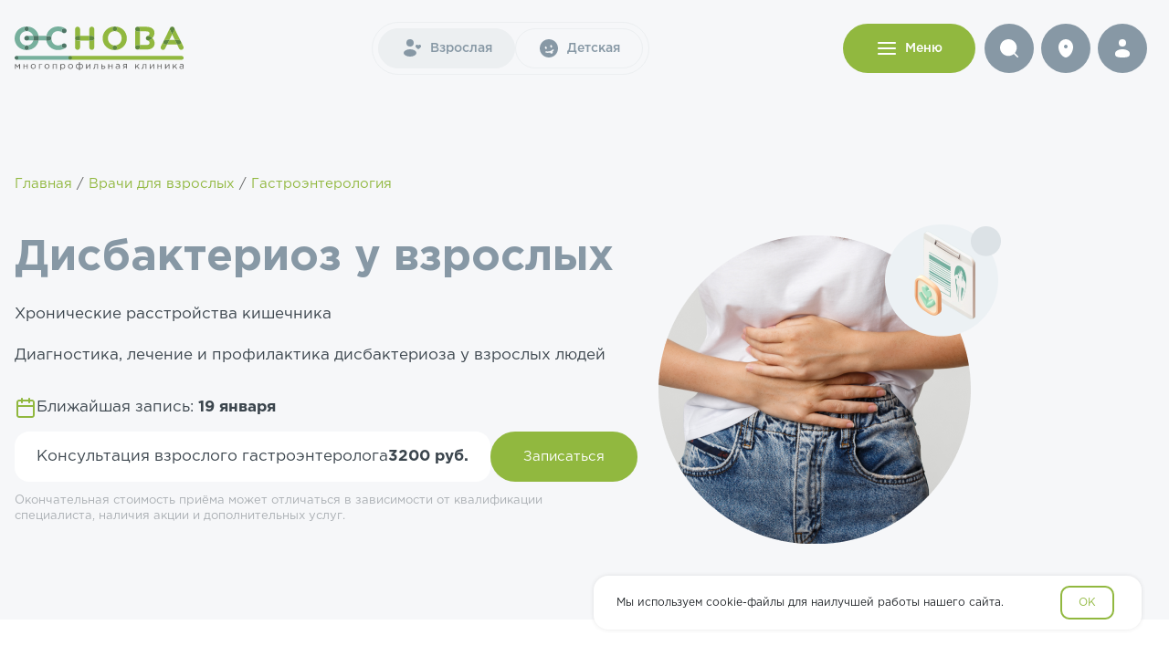

--- FILE ---
content_type: text/html; charset=UTF-8
request_url: https://osnova-clinic.ru/vzroslye-vrachi/gastroenterologiya/lechenie-disbakterioza-u-vzroslyix-v-primorskom-rajone-spb
body_size: 28566
content:
<!DOCTYPE html>
<html>
<head>
    <base href="https://osnova-clinic.ru/">
    <title>Лечение дисбактериоза у взрослых в Приморском районе СПБ</title>
    <meta name="description" content="Лечение дисбактериоза у взрослых у врача-гастроэнтеролога в частной клинике в Приморском районе СПб">
    <meta name="keywords" content="">
    <meta http-equiv="Content-Language" content="ru">
    <meta http-equiv="Content-Type" content="text/html; charset=utf-8">
    <meta http-equiv="X-UA-Compatible" content="IE=edge">
    <meta content="width=device-width,maximum-scale=1,initial-scale=1,user-scalable=0" name="viewport">
    <link rel="canonical" href="https://osnova-clinic.ru/vzroslye-vrachi/gastroenterologiya/lechenie-disbakterioza-u-vzroslyix-v-primorskom-rajone-spb">
    <link rel="icon" href="/favicon.svg" type="image/x-icon">
    <meta name="author" content="Клиника &quot;Основа&quot;">
	<meta property="og:locale" content="ru_RU">
    <meta property="og:type" content="website">
    <meta property="og:title" content="Лечение дисбактериоза у взрослых в Приморском районе СПБ">
    <meta property="og:description" content="Многопрофильная клиника и диагностический центр в Приморском районе Санкт-Петербурга">
    <meta property="og:url" content="https://osnova-clinic.ru/vzroslye-vrachi/gastroenterologiya/lechenie-disbakterioza-u-vzroslyix-v-primorskom-rajone-spb">
    <meta property="og:site_name" content="Клиника &quot;Основа&quot;">
    <meta name="twitter:card" content="summary_large_image">
    <meta name="twitter:description" content="Лечение дисбактериоза у взрослых у врача-гастроэнтеролога в частной клинике в Приморском районе СПб">
    
 


                     

    
    <!-- Google Tag Manager -->
   <script>(function(w,d,s,l,i){  w[l]=w[l]||[];w[l].push({ 'gtm.start':
    new Date().getTime(),event:'gtm.js'});var f=d.getElementsByTagName(s)[0],
    j=d.createElement(s),dl=l!='dataLayer'?'&l='+l:'';j.async=true;j.src=
    'https://www.googletagmanager.com/gtm.js?id='+i+dl;f.parentNode.insertBefore(j,f);
    })(window,document,'script','dataLayer','GTM-PGTTQH6');
</script>
<script>
    (function(i,s,o,g,r,a,m){ i['GoogleAnalyticsObject']=r;i[r]=i[r]||function(){ (i[r].q=i[r].q||[]).push(arguments)},i[r].l=1*new Date();a=s.createElement(o),m=s.getElementsByTagName(o)[0];a.async=1;a.src=g;m.parentNode.insertBefore(a,m)})(window,document,'script','https://www.google-analytics.com/analytics.js','ga');
    ga('create', 'UA-96648983-1', 'auto');
    ga('require', 'displayfeatures');
    ga('send', 'pageview');
</script>
 <script type="text/javascript">
    var __cs = __cs || [];
    __cs.push(["setCsAccount", "n5LdPN0UI3MElkbwsDfhsofDgBtEaPTx"]);
</script>
<script async src="//pagead2.googlesyndication.com/pagead/js/adsbygoogle.js"></script>
<script>
  (adsbygoogle = window.adsbygoogle || []).push({
    google_ad_client: "ca-pub-4156499784901939",
    enable_page_level_ads: true
  });
</script>
<!-- End Google Tag Manager END -->
<!-- calltouch -->
<script>
    (function (w, d, n, c) { w.CalltouchDataObject = n; w[n] = function () { w[n]["callbacks"].push(arguments) }; if (!w[n]["callbacks"]) { w[n]["callbacks"] = [] } w[n]["loaded"] = false; if (typeof c !== "object") { c = [c] } w[n]["counters"] = c; for (var i = 0; i < c.length; i += 1) { p(c[i]) } function p(cId) { var a = d.getElementsByTagName("script")[0], s = d.createElement("script"), i = function () { a.parentNode.insertBefore(s, a) }, m = typeof Array.prototype.find === 'function', n = m ? "init-min.js" : "init.js"; s.async = true; s.src = "https://mod.calltouch.ru/" + n + "?id=" + cId; if (w.opera == "[object Opera]") { d.addEventListener("DOMContentLoaded", i, false) } else { i() } } })(window, document, "ct", "sgdnt2o1");
</script>
<!-- calltouch -->
<!-- calltouch requests -->
<script>
    Element.prototype.matches || (Element.prototype.matches = Element.prototype.matchesSelector || Element.prototype.webkitMatchesSelector || Element.prototype.mozMatchesSelector || Element.prototype.msMatchesSelector), Element.prototype.closest || (Element.prototype.closest = function (e) { for (var t = this; t;) { if (t.matches(e)) return t; t = t.parentElement } return null });
    var ct_get_val = function (form, selector) { if (!!form.querySelector(selector)) { return form.querySelector(selector).value; } else { return ''; } }
    document.addEventListener('submit', function (e) {
        try {
            var form = e.target;
            var patientName1 = ct_get_val(form, 'input[name="patientName1"]');
            var patientName2 = ct_get_val(form, 'input[name="patientName2"]');
            var patientName3 = ct_get_val(form, 'input[name="patientName3"]');
            var fio = `${patientName1} ${patientName2} ${patientName3}`;
            var phone = ct_get_val(form, 'input[name="phone"]');
            var email = ct_get_val(form, 'input[name="email"]');
            var ct_site_id = '72324';
            var sub = ct_get_val(form, 'input[name="category_name"]');
            var ct_data = {
                fio: fio,
                phoneNumber: phone,
                email: email,
                subject: sub,
                requestUrl: location.href,
                sessionId: window.call_value
            };
            var post_data = Object.keys(ct_data).reduce(function (a, k) { if (!!ct_data[k]) { a.push(k + '=' + encodeURIComponent(ct_data[k])); } return a }, []).join('&');
            var CT_URL = 'https://api.calltouch.ru/calls-service/RestAPI/requests/' + ct_site_id + '/register/';
            var ct_valid = !!phone && !!patientName1 && !!patientName2 && !!patientName3 && !!ct_get_val(form, 'input[name="dob"]');
            console.log(ct_data, ct_valid);
            if (ct_valid && !window.ct_snd_flag) {
                window.ct_snd_flag = 1; setTimeout(function () { window.ct_snd_flag = 0; }, 20000);
                var request = window.ActiveXObject ? new ActiveXObject("Microsoft.XMLHTTP") : new XMLHttpRequest();
                request.open("POST", CT_URL, false); request.setRequestHeader('Content-Type', 'application/x-www-form-urlencoded');
                request.send(post_data);
            }
        } catch (e) { console.log(e); }
    });
</script>
<!-- calltouch requests -->
    <!-- Facebook Pixel Code -->
    <script>
        !function(f,b,e,v,n,t,s){ if(f.fbq)return;n=f.fbq=function(){ n.callMethod? n.callMethod.apply(n,arguments):n.queue.push(arguments)};if(!f._fbq)f._fbq=n;n.push=n;n.loaded=!0;n.version='2.0';
        n.queue=[];t=b.createElement(e);t.async=!0;
        t.src=v;s=b.getElementsByTagName(e)[0];
        s.parentNode.insertBefore(t,s)}(window, document,'script','https://connect.facebook.net/en_US/fbevents.js');
        fbq('init', '2033365526906598');
        fbq('track', 'PageView');
    </script>
    <noscript><img height="1" width="1" style="display:none" src="https://www.facebook.com/tr?id=2033365526906598&ev=PageView&noscript=1" /></noscript>
    <!-- Facebook Pixel Code END -->
    
    <!-- Top.Mail.Ru counter -->
    <script type="text/javascript">
    var _tmr = window._tmr || (window._tmr = []);
    _tmr.push({id: "3329939", type: "pageView", start: (new Date()).getTime()});
    (function (d, w, id) {
      if (d.getElementById(id)) return;
      var ts = d.createElement("script"); ts.type = "text/javascript"; ts.async = true; ts.id = id;
      ts.src = "https://top-fwz1.mail.ru/js/code.js";
      var f = function () { var s = d.getElementsByTagName("script")[0]; s.parentNode.insertBefore(ts, s);};
      if (w.opera == "[object Opera]") { d.addEventListener("DOMContentLoaded", f, false); } else { f(); }
    })(document, window, "tmr-code");
    </script>
    <noscript><div><img src="https://top-fwz1.mail.ru/counter?id=3329939;js=na" style="position:absolute;left:-9999px;" alt="Top.Mail.Ru" /></div></noscript>
    <!-- /Top.Mail.Ru counter  END-->
    
    <!-- Rating@Mail.ru counter -->
    <script type="text/javascript">
    var _tmr = window._tmr || (window._tmr = []);
    _tmr.push({ id: "2887498", type: "pageView", start: (new Date()).getTime()});
    (function (d, w, id) {
        if (d.getElementById(id)) return;
        var ts = d.createElement("script"); ts.type = "text/javascript"; ts.async = true; ts.id = id;
        ts.src = (d.location.protocol == "https:" ? "https:" : "http:") + "//top-fwz1.mail.ru/js/code.js";
        var f = function () { var s = d.getElementsByTagName("script")[0]; s.parentNode.insertBefore(ts, s);};
        if (w.opera == "[object Opera]") { d.addEventListener("DOMContentLoaded", f, false); } else { f(); }
    })(document, window, "topmailru-code");
    </script><noscript><div>
    <img src="//top-fwz1.mail.ru/counter?id=2887498;js=na" style="border:0;position:absolute;left:-9999px;" alt="" />
    </div></noscript>
    <!-- //Rating@Mail.ru counter END -->
    
    <meta name="facebook-domain-verification" content="88t9czm0nztv92d83uaa9eowqfoq0b" />
    
    <noscript><img src="https://vk.com/rtrg?p=VK-RTRG-291133-1QUJE" style="position:fixed; left:-999px;" alt=""/></noscript>
    

    
<!-- Yandex.Metrika counter -->
<script type="text/javascript" >
   (function(m,e,t,r,i,k,a){m[i]=m[i]||function(){ (m[i].a=m[i].a||[]).push(arguments)};
   m[i].l=1*new Date();
   for (var j = 0; j < document.scripts.length; j++) { if (document.scripts[j].src === r) { return; }}
   k=e.createElement(t),a=e.getElementsByTagName(t)[0],k.async=1,k.src=r,a.parentNode.insertBefore(k,a)})
   (window, document, "script", "https://mc.yandex.ru/metrika/tag.js", "ym");

   ym(41888709, "init", {
        clickmap:true,
        trackLinks:true,
        accurateTrackBounce:true,
        webvisor:true
   });
</script>
<noscript><div><img src="https://mc.yandex.ru/watch/41888709" style="position:absolute; left:-9999px;" alt="" /></div></noscript>
<!-- /Yandex.Metrika counter -->
}
    <meta name="mailru-verification" content="d13346dacd484608" /><link rel="stylesheet" href="/assets/components/minifyx/cache/styles_c81f340c6a.min.css" type="text/css" />
</head>


<body>
<header class="header grey__off-bkg">
    <div class="container">
        <div class="header__desktop flex__sb flex__ac">
            <div class="header__logo">
                <a href="/">
                    <img src="/img/logo.svg" alt="Клиника Основа">
                </a>
            </div>
            <div class="header__switcher header__switcher-desktop flex">
                <a href="https://osnova-clinic.ru" class="header__switcher__item fw__m active">
                    <svg width="24" height="24" viewBox="0 0 24 24" fill="none" xmlns="http://www.w3.org/2000/svg">
                        <circle cx="10" cy="6" r="4" fill="#8798A5"/>
                        <ellipse cx="10" cy="17" rx="7" ry="4" fill="#8798A5"/>
                        <path d="M16 9.69673C16 10.6812 17.1649 11.7213 18.0429 12.3656C18.4626 12.6736 18.6725 12.8276 19 12.8276C19.3275 12.8276 19.5374 12.6736 19.9571 12.3656C20.8352 11.7214 22 10.6812 22 9.69672C22 8.0235 20.35 7.39879 19 8.69135C17.65 7.39879 16 8.0235 16 9.69673Z" fill="#8798A5"/>
                    </svg>
                    Взрослая
                </a>
                <a href="https://osnova-deti.ru" class="header__switcher__item fw__m ">
                    <svg width="24" height="24" viewBox="0 0 24 24" fill="none" xmlns="http://www.w3.org/2000/svg">
                        <path fill-rule="evenodd" clip-rule="evenodd" d="M12 22C17.5228 22 22 17.5228 22 12C22 6.47715 17.5228 2 12 2C6.47715 2 2 6.47715 2 12C2 17.5228 6.47715 22 12 22ZM8.1851 15.7508C8.2858 15.349 8.69315 15.1049 9.09494 15.2056C10.2252 15.4889 11.5232 15.4924 12.841 15.1393C14.1588 14.7862 15.2811 14.1342 16.1183 13.3237C16.4159 13.0356 16.8908 13.0433 17.1789 13.3409C17.467 13.6385 17.4593 14.1133 17.1617 14.4014C16.8142 14.7378 16.4297 15.0492 16.0128 15.3301L16.1708 15.652C16.5394 16.4031 16.2223 17.3106 15.4661 17.6685C14.7249 18.0194 13.8393 17.71 13.478 16.9738L13.2817 16.574L13.2292 16.5882C11.6739 17.005 10.1166 17.0081 8.73026 16.6606C8.32847 16.5599 8.0844 16.1526 8.1851 15.7508ZM15.4754 9.51572C15.6898 10.3159 15.4311 11.0805 14.8977 11.2234C14.3642 11.3664 13.7579 10.8336 13.5435 10.0334C13.3291 9.23316 13.5877 8.4686 14.1212 8.32565C14.6547 8.18271 15.2609 8.71552 15.4754 9.51572ZM9.10225 12.7764C9.63571 12.6335 9.89436 11.8689 9.67994 11.0687C9.46553 10.2685 8.85926 9.73569 8.32579 9.87863C7.79232 10.0216 7.53368 10.7861 7.74809 11.5863C7.9625 12.3865 8.56878 12.9194 9.10225 12.7764Z" fill="#8798A5"/>
                    </svg>                    
                    Детская
                </a>
            </div>
            
            
            <nav class="header__nav">
              <ul class="header__nav-list">
                <li class="header__nav-item">
                  <a href="vzroslye-vrachi/" class="">Направления</a>
                  <!-- <a href="#" class="js-header-nav-link" data-tab="htab_1">Направления</a> -->
                </li>
                <li class="header__nav-item">
                  <a href="services/diagnostics/" class="" >Диагностика</a>
                 <!--  <a href="#" class="js-header-nav-link" data-tab="htab_3">Диагностика</a> -->
                </li>
                <li class="header__nav-item">
                  <a href="doctor/">Врачи</a>
                </li>
              </ul>
            </nav>
        
            <div class="header__btns flex">
                 <div class="btn btn__lg white salad__middle-bkg header__menu__btn">
                    <span class="btn__svg-l header__menu-open">
                        <svg width="24" height="24" viewBox="0 0 24 24" fill="none" xmlns="http://www.w3.org/2000/svg">
                            <path fill-rule="evenodd" clip-rule="evenodd" d="M2 6C2 5.44772 2.44772 5 3 5H21C21.5523 5 22 5.44772 22 6C22 6.55228 21.5523 7 21 7H3C2.44772 7 2 6.55228 2 6ZM2 12C2 11.4477 2.44772 11 3 11H21C21.5523 11 22 11.4477 22 12C22 12.5523 21.5523 13 21 13H3C2.44772 13 2 12.5523 2 12ZM2 18C2 17.4477 2.44772 17 3 17H21C21.5523 17 22 17.4477 22 18C22 18.5523 21.5523 19 21 19H3C2.44772 19 2 18.5523 2 18Z" fill="white"/>
                        </svg>
                    </span>
                    <span class="btn__svg-l header__menu-close">
                        <svg width="24" height="24" viewBox="0 0 24 24" fill="none" xmlns="http://www.w3.org/2000/svg">
                            <path fill-rule="evenodd" clip-rule="evenodd" d="M6.70659 5.29292C6.51799 5.11076 6.26539 5.00997 6.00319 5.01224C5.74099 5.01452 5.49018 5.11969 5.30477 5.3051C5.11937 5.49051 5.0142 5.74132 5.01192 6.00352C5.00964 6.26571 5.11044 6.51832 5.29259 6.70692L10.5856 11.9999L5.29259 17.2929C5.19708 17.3852 5.1209 17.4955 5.06849 17.6175C5.01608 17.7395 4.9885 17.8707 4.98734 18.0035C4.98619 18.1363 5.01149 18.268 5.06177 18.3909C5.11205 18.5138 5.18631 18.6254 5.2802 18.7193C5.37409 18.8132 5.48574 18.8875 5.60864 18.9377C5.73154 18.988 5.86321 19.0133 5.99599 19.0122C6.12877 19.011 6.25999 18.9834 6.382 18.931C6.504 18.8786 6.61435 18.8024 6.70659 18.7069L11.9996 13.4139L17.2926 18.7069C17.4812 18.8891 17.7338 18.9899 17.996 18.9876C18.2582 18.9853 18.509 18.8801 18.6944 18.6947C18.8798 18.5093 18.985 18.2585 18.9873 17.9963C18.9895 17.7341 18.8888 17.4815 18.7066 17.2929L13.4136 11.9999L18.7066 6.70692C18.8888 6.51832 18.9895 6.26571 18.9873 6.00352C18.985 5.74132 18.8798 5.49051 18.6944 5.3051C18.509 5.11969 18.2582 5.01452 17.996 5.01224C17.7338 5.00997 17.4812 5.11076 17.2926 5.29292L11.9996 10.5859L6.70659 5.29292Z" fill="white"/>
                        </svg>                        
                    </span>
                    <span class="fw__m">Меню</span>
                </div>
                
                <div class="btn btn__round btn__round-lg grey__middle-bkg header__search">
                    <svg width="24" height="24" viewBox="0 0 24 24" fill="none" xmlns="http://www.w3.org/2000/svg">
                        <path fill-rule="evenodd" clip-rule="evenodd" d="M21.7883 21.7883C22.0706 21.506 22.0706 21.0483 21.7883 20.7659L18.1224 17.1002C19.4884 15.5007 20.3133 13.425 20.3133 11.1566C20.3133 6.09956 16.2137 2 11.1566 2C6.09956 2 2 6.09956 2 11.1566C2 16.2137 6.09956 20.3133 11.1566 20.3133C13.4249 20.3133 15.5006 19.4885 17.1 18.1225L20.7659 21.7883C21.0483 22.0706 21.506 22.0706 21.7883 21.7883Z" fill="white"/>
                    </svg>                    
                </div>
                <a href="about/kontakty" class="btn btn__round btn__round-lg grey__middle-bkg">
                    <svg width="24" height="24" viewBox="0 0 24 24" fill="none" xmlns="http://www.w3.org/2000/svg">
                        <path fill-rule="evenodd" clip-rule="evenodd" d="M12 2C7.58172 2 4 6.00258 4 10.5C4 14.9622 6.55332 19.8124 10.5371 21.6744C11.4657 22.1085 12.5343 22.1085 13.4629 21.6744C17.4467 19.8124 20 14.9622 20 10.5C20 6.00258 16.4183 2 12 2ZM12 12C13.1046 12 14 11.1046 14 10C14 8.89543 13.1046 8 12 8C10.8954 8 10 8.89543 10 10C10 11.1046 10.8954 12 12 12Z" fill="white"/>
                    </svg>                                       
                </a>
                <a href="https://lk.osnova-clinic.ru" class="btn btn__round btn__round-lg grey__middle-bkg">
                    <svg width="24" height="24" viewBox="0 0 24 24" fill="none" xmlns="http://www.w3.org/2000/svg">
                        <circle cx="12" cy="6" r="4" fill="white"/>
                        <path d="M20 17.5C20 19.9853 20 22 12 22C4 22 4 19.9853 4 17.5C4 15.0147 7.58172 13 12 13C16.4183 13 20 15.0147 20 17.5Z" fill="white"/>
                    </svg>                                      
                </a>
               
            </div>
        </div>
        <!-- мобильная шапка основная -->
        <div class="header__mobile flex__sb flex__ac">
            <div class="header__logo">
                <a href="/">
                    <img src="/img/logo.svg" alt="Клиника Основа">
                </a>
            </div>
            <div class="header__btns flex">
                <a href="tel:+7 (812) 779-10-39" class="btn btn__round btn__round-sm grey__middle-bkg">
                    <svg width="16" height="16" viewBox="0 0 16 16" fill="none" xmlns="http://www.w3.org/2000/svg">
                        <path d="M9.70427 10.3651L9.40064 10.6848C9.40064 10.6848 8.67892 11.4446 6.70891 9.3706C4.73891 7.29656 5.46063 6.53672 5.46063 6.53672L5.65184 6.33541C6.12288 5.8395 6.16728 5.04331 5.75632 4.46207L4.91567 3.27308C4.40702 2.55367 3.42413 2.45863 2.84113 3.07243L1.79473 4.17409C1.50565 4.47844 1.31193 4.87297 1.33542 5.31063C1.39552 6.43031 1.87397 8.83937 4.54374 11.6501C7.37492 14.6308 10.0314 14.7493 11.1177 14.6421C11.4613 14.6082 11.7601 14.4229 12.0009 14.1693L12.9479 13.1723C13.5872 12.4993 13.407 11.3454 12.589 10.8747L11.3154 10.1415C10.7783 9.83242 10.124 9.92323 9.70427 10.3651Z" fill="white"/>
                        <path d="M11.3332 8C13.1741 8 14.6665 6.50761 14.6665 4.66667C14.6665 2.82572 13.1741 1.33333 11.3332 1.33333C9.49222 1.33333 7.99984 2.82572 7.99984 4.66667C7.99984 5.19989 8.12504 5.70388 8.34766 6.15082C8.40682 6.2696 8.42651 6.40535 8.39221 6.53354L8.19367 7.27555C8.10749 7.59766 8.40217 7.89235 8.72429 7.80616L9.4663 7.60763C9.59448 7.57333 9.73024 7.59302 9.84901 7.65218C10.296 7.87479 10.7999 8 11.3332 8Z" fill="white"/>
                    </svg>                                                            
                </a>
                <div class="btn btn__round btn__round-sm salad__middle-bkg header__menu__btn">
                    <span class="header__menu-open">
                        <svg width="16" height="16" viewBox="0 0 16 16" fill="none" xmlns="http://www.w3.org/2000/svg">
                            <path fill-rule="evenodd" clip-rule="evenodd" d="M1.3335 4C1.3335 3.63181 1.63197 3.33333 2.00016 3.33333H14.0002C14.3684 3.33333 14.6668 3.63181 14.6668 4C14.6668 4.36819 14.3684 4.66667 14.0002 4.66667H2.00016C1.63197 4.66667 1.3335 4.36819 1.3335 4ZM1.3335 8C1.3335 7.63181 1.63197 7.33333 2.00016 7.33333H14.0002C14.3684 7.33333 14.6668 7.63181 14.6668 8C14.6668 8.36819 14.3684 8.66667 14.0002 8.66667H2.00016C1.63197 8.66667 1.3335 8.36819 1.3335 8ZM1.3335 12C1.3335 11.6318 1.63197 11.3333 2.00016 11.3333H14.0002C14.3684 11.3333 14.6668 11.6318 14.6668 12C14.6668 12.3682 14.3684 12.6667 14.0002 12.6667H2.00016C1.63197 12.6667 1.3335 12.3682 1.3335 12Z" fill="white"/>
                        </svg>                            
                    </span>
                </div>
            </div>
        </div>
    </div>
</header>
<nav class="topnav">
    <!-- шапка в моб меню -->
    <div class="topnav__header grey__off-bkg hide__desktop">
        <div class="container">
            <div class="header__mobile flex__sb flex__ac">
                <div class="topnav__header__btns flex">
                    <div class="btn btn__round btn__round-sm grey__middle-bkg header__search-mob">
                        <svg width="16" height="16" viewBox="0 0 16 16" fill="none" xmlns="http://www.w3.org/2000/svg">
                            <path fill-rule="evenodd" clip-rule="evenodd" d="M14.5254 14.5255C14.7136 14.3373 14.7136 14.0322 14.5254 13.844L12.0815 11.4001C12.9922 10.3338 13.5421 8.94998 13.5421 7.43775C13.5421 4.06637 10.809 1.33333 7.43767 1.33333C4.06629 1.33333 1.33325 4.06637 1.33325 7.43775C1.33325 10.8091 4.06629 13.5422 7.43767 13.5422C8.94986 13.5422 10.3336 12.9923 11.3999 12.0816L13.8439 14.5255C14.0321 14.7137 14.3372 14.7137 14.5254 14.5255Z" fill="white"/>
                        </svg>                                           
                    </div>
                    <a href="about/kontakty" class="btn btn__round btn__round-sm grey__middle-bkg">
                        <svg width="16" height="16" viewBox="0 0 16 16" fill="none" xmlns="http://www.w3.org/2000/svg">
                            <path fill-rule="evenodd" clip-rule="evenodd" d="M8.00008 1.33333C5.05456 1.33333 2.66675 4.00172 2.66675 7C2.66675 9.97478 4.36896 13.2083 7.02479 14.4496C7.64391 14.739 8.35625 14.739 8.97537 14.4496C11.6312 13.2083 13.3334 9.97478 13.3334 7C13.3334 4.00172 10.9456 1.33333 8.00008 1.33333ZM8.00008 8C8.73646 8 9.33341 7.40305 9.33341 6.66667C9.33341 5.93029 8.73646 5.33333 8.00008 5.33333C7.2637 5.33333 6.66675 5.93029 6.66675 6.66667C6.66675 7.40305 7.2637 8 8.00008 8Z" fill="white"/>
                        </svg>                                                                                   
                    </a>
                    <a href="78127791039" class="btn btn__round btn__round-sm grey__middle-bkg">
                        <svg width="16" height="16" viewBox="0 0 16 16" fill="none" xmlns="http://www.w3.org/2000/svg">
                            <path d="M9.70427 10.3651L9.40064 10.6848C9.40064 10.6848 8.67892 11.4446 6.70891 9.3706C4.73891 7.29656 5.46063 6.53672 5.46063 6.53672L5.65184 6.33541C6.12288 5.8395 6.16728 5.04331 5.75632 4.46207L4.91567 3.27308C4.40702 2.55367 3.42413 2.45863 2.84113 3.07243L1.79473 4.17409C1.50565 4.47844 1.31193 4.87297 1.33542 5.31063C1.39552 6.43031 1.87397 8.83937 4.54374 11.6501C7.37492 14.6308 10.0314 14.7493 11.1177 14.6421C11.4613 14.6082 11.7601 14.4229 12.0009 14.1693L12.9479 13.1723C13.5872 12.4993 13.407 11.3454 12.589 10.8747L11.3154 10.1415C10.7783 9.83242 10.124 9.92323 9.70427 10.3651Z" fill="white"/>
                            <path d="M11.3332 8C13.1741 8 14.6665 6.50761 14.6665 4.66667C14.6665 2.82572 13.1741 1.33333 11.3332 1.33333C9.49222 1.33333 7.99984 2.82572 7.99984 4.66667C7.99984 5.19989 8.12504 5.70388 8.34766 6.15082C8.40682 6.2696 8.42651 6.40535 8.39221 6.53354L8.19367 7.27555C8.10749 7.59766 8.40217 7.89235 8.72429 7.80616L9.4663 7.60763C9.59448 7.57333 9.73024 7.59302 9.84901 7.65218C10.296 7.87479 10.7999 8 11.3332 8Z" fill="white"/>
                        </svg>                                                            
                    </a>
                </div>
                <div class="btn btn__round btn__round-sm salad__middle-bkg header__menu__btn">
                    <span class="header__menu-close">
                        <svg width="16" height="16" viewBox="0 0 16 16" fill="none" xmlns="http://www.w3.org/2000/svg">
                            <path fill-rule="evenodd" clip-rule="evenodd" d="M4.47139 3.52867C4.34565 3.40723 4.17725 3.34003 4.00245 3.34155C3.82766 3.34307 3.66045 3.41318 3.53684 3.53679C3.41324 3.66039 3.34312 3.8276 3.3416 4.0024C3.34009 4.1772 3.40728 4.3456 3.52872 4.47133L7.05739 8L3.52872 11.5287C3.46505 11.5902 3.41426 11.6637 3.37932 11.7451C3.34438 11.8264 3.32599 11.9139 3.32522 12.0024C3.32445 12.0909 3.34132 12.1787 3.37484 12.2606C3.40836 12.3426 3.45786 12.417 3.52046 12.4796C3.58305 12.5422 3.65749 12.5917 3.73942 12.6252C3.82135 12.6587 3.90914 12.6756 3.99766 12.6748C4.08617 12.6741 4.17365 12.6557 4.25499 12.6207C4.33633 12.5858 4.40989 12.535 4.47139 12.4713L8.00005 8.94267L11.5287 12.4713C11.6545 12.5928 11.8229 12.66 11.9977 12.6585C12.1725 12.6569 12.3397 12.5868 12.4633 12.4632C12.5869 12.3396 12.657 12.1724 12.6585 11.9976C12.66 11.8228 12.5928 11.6544 12.4714 11.5287L8.94272 8L12.4714 4.47133C12.5928 4.3456 12.66 4.1772 12.6585 4.0024C12.657 3.8276 12.5869 3.66039 12.4633 3.53679C12.3397 3.41318 12.1725 3.34307 11.9977 3.34155C11.8229 3.34003 11.6545 3.40723 11.5287 3.52867L8.00005 7.05733L4.47139 3.52867Z" fill="white"/>
                        </svg>                                                       
                    </span>
                </div>
            </div>
        </div>
    </div>
    <div class="container">
        <a href="https://lk.osnova-clinic.ru" class="header__login__mob flex__ac">
            <div class="btn btn__round btn__round-sm grey__middle-bkg">
                <svg width="16" height="16" viewBox="0 0 16 16" fill="none" xmlns="http://www.w3.org/2000/svg">
                    <ellipse cx="7.99992" cy="4" rx="2.66667" ry="2.66667" fill="white"/>
                    <path d="M13.3334 11.6667C13.3334 13.3235 13.3334 14.6667 8.00008 14.6667C2.66675 14.6667 2.66675 13.3235 2.66675 11.6667C2.66675 10.0098 5.05456 8.66667 8.00008 8.66667C10.9456 8.66667 13.3334 10.0098 13.3334 11.6667Z" fill="white"/>
                </svg>                    
            </div>
            <div class="fs__l fw__m grey__middle">Войти в личный кабинет</div>
        </a>
        <div class="header__switcher header__switcher-mobile">
            <a href="https://osnova-clinic.ru" class="header__switcher__item fw__m active">
                <svg width="24" height="24" viewBox="0 0 24 24" fill="none" xmlns="http://www.w3.org/2000/svg">
                    <circle cx="10" cy="6" r="4" fill="#8798A5"/>
                    <ellipse cx="10" cy="17" rx="7" ry="4" fill="#8798A5"/>
                    <path d="M16 9.69673C16 10.6812 17.1649 11.7213 18.0429 12.3656C18.4626 12.6736 18.6725 12.8276 19 12.8276C19.3275 12.8276 19.5374 12.6736 19.9571 12.3656C20.8352 11.7214 22 10.6812 22 9.69672C22 8.0235 20.35 7.39879 19 8.69135C17.65 7.39879 16 8.0235 16 9.69673Z" fill="#8798A5"/>
                </svg>
                Взрослая
            </a>
            <a href="https://osnova-deti.ru" class="header__switcher__item fw__m ">
                <svg width="24" height="24" viewBox="0 0 24 24" fill="none" xmlns="http://www.w3.org/2000/svg">
                    <path fill-rule="evenodd" clip-rule="evenodd" d="M12 22C17.5228 22 22 17.5228 22 12C22 6.47715 17.5228 2 12 2C6.47715 2 2 6.47715 2 12C2 17.5228 6.47715 22 12 22ZM8.1851 15.7508C8.2858 15.349 8.69315 15.1049 9.09494 15.2056C10.2252 15.4889 11.5232 15.4924 12.841 15.1393C14.1588 14.7862 15.2811 14.1342 16.1183 13.3237C16.4159 13.0356 16.8908 13.0433 17.1789 13.3409C17.467 13.6385 17.4593 14.1133 17.1617 14.4014C16.8142 14.7378 16.4297 15.0492 16.0128 15.3301L16.1708 15.652C16.5394 16.4031 16.2223 17.3106 15.4661 17.6685C14.7249 18.0194 13.8393 17.71 13.478 16.9738L13.2817 16.574L13.2292 16.5882C11.6739 17.005 10.1166 17.0081 8.73026 16.6606C8.32847 16.5599 8.0844 16.1526 8.1851 15.7508ZM15.4754 9.51572C15.6898 10.3159 15.4311 11.0805 14.8977 11.2234C14.3642 11.3664 13.7579 10.8336 13.5435 10.0334C13.3291 9.23316 13.5877 8.4686 14.1212 8.32565C14.6547 8.18271 15.2609 8.71552 15.4754 9.51572ZM9.10225 12.7764C9.63571 12.6335 9.89436 11.8689 9.67994 11.0687C9.46553 10.2685 8.85926 9.73569 8.32579 9.87863C7.79232 10.0216 7.53368 10.7861 7.74809 11.5863C7.9625 12.3865 8.56878 12.9194 9.10225 12.7764Z" fill="#8798A5"/>
                </svg>                    
                Детская
            </a>
        </div>
        <div class="simple__tabs topnav__container flex flex__as">
            <ul class="topnav__nav">
                <li><a id="htab_1" class="h4 grey__middle topnav__nav__item topnav__nav__arrow active">Направления</a></li>
                <li><a id="htab_2" class="h4 grey__middle topnav__nav__item topnav__nav__arrow">Комплексные программы</a></li>
                <li><a id="htab_3" class="h4 grey__middle topnav__nav__item topnav__nav__arrow">Диагностика</a></li>
                <li><a id="htab_4" class="h4 grey__middle topnav__nav__item topnav__nav__arrow">Экспертные центры</a></li>
                <li><a href="doctor/" class="h4 grey__middle topnav__nav__item">Врачи</a></li>
                <li><a href="shares/" class="h4 grey__middle topnav__nav__item">Акции</a></li>
                <li><a id="htab_5" class="h4 grey__middle topnav__nav__item topnav__nav__arrow">О клинике</a></li>
                <li><a id="htab_6" class="h4 grey__middle topnav__nav__item topnav__nav__arrow">Пациенту</a></li>
                <li><a href="about/kontakty" class="h4 grey__middle topnav__nav__item">Контакты</a></li>
                <li>
                    <div class="topnav__contacts topnav__contacts-mobile">
                        <div class="topnav__socials flex flex__sb">
                                                        <a href="https://api.whatsapp.com/send?phone=79819600916" class="topnav__socials__item topnav__socials__item-mobile" target="_blank" aria-label="WhatsApp">
                                <img src="/img/icon-social-wa.svg" alt="WhatsApp">
                            </a>
                                                                                    <a href="https://t.me/osnovaclinic_bot" class="topnav__socials__item topnav__socials__item-mobile" target="_blank" aria-label="Telegram">
                                <img src="/img/icon-social-tg.svg" alt="Telegram">
                            </a>
                                                                                    <a href="viber://add?number=79819600916" class="topnav__socials__item topnav__socials__item-mobile" target="_blank" aria-label="Viber">
                                <img src="/img/icon-social-vb.svg" alt="Viber">
                            </a>
                                                    </div>
                        <div class="topnav__contacts__items flex flex__sb flex__wrap">
                            <a href="tel:+7 (812) 779-10-39" class="topnav__contacts__item">
                                                                <div class="grey__light fs__s topnav__contacts__title">Запись по телефону, с 8:00 до 21:00</div>
                                <div class="grey__middle fw__b fs__l">+7 (812) 779-10-39</div>
                            </a>
                            <div class="topnav__contacts__item">
                                <div class="grey__light fs__s topnav__contacts__title">Метро: Пионерская</div>
                                <div class="grey__middle fw__b fs__l">Серебристый б-р. 20А</div>
                            </div>
                        </div>
                    </div>
                </li>
            </ul>
            <div class="topnav__menu">
                <div class="tabs__container topnav__content active" data-tab="htab_1">
                    <div class="h1 grey__dark topnav__menu__header">
                        <div class="topnav__menu__back">
                            <svg width="24" height="24" viewBox="0 0 24 24" fill="none" xmlns="http://www.w3.org/2000/svg">
                                <path fill-rule="evenodd" clip-rule="evenodd" d="M15.7071 5.29289C16.0976 5.68342 16.0976 6.31658 15.7071 6.70711L10.4142 12L15.7071 17.2929C16.0976 17.6834 16.0976 18.3166 15.7071 18.7071C15.3166 19.0976 14.6834 19.0976 14.2929 18.7071L8.29289 12.7071C7.90237 12.3166 7.90237 11.6834 8.29289 11.2929L14.2929 5.29289C14.6834 4.90237 15.3166 4.90237 15.7071 5.29289Z" fill="#8798A5"/>
                            </svg>                                
                        </div>
                        Направления
                    </div>
                    <div class="topnav__col-4">
                                                                                                                                                                                                                                                                                                                                                                                                                                                                                                                                                                                                                                                                                                                                                                                                                                                                                                                                                                                                                                                                                                                                                                                                                                                                                                                                                                                                                                                                                                                                                                                                                                                                                                                                                                                                                                                                                                                                                                                                                                                                                                                                                                                                                                                                                                                                                                                                                                                                                                                                                                                                                                                                                                                                                                                                                                                                                                                                                                                                                                                                                                                                                                                                                                                                                                                                                                                                                                                                                <div class="topnav__menu__group">
                            <div class="grey__dark fs__l topnav__menu__letter">А</div>
                            <ul class="topnav__menu__group__list">
                                                                    <li><a href="vzroslye-vrachi/vrach-allergolog/" class="salad__middle">Аллергология</a></li>
                                                                    <li><a href="vzroslye-vrachi/zapisatsya-k-vrachu-andrologu-v-primorskom-rajone-spb/" class="salad__middle">Андрология</a></li>
                                                                    <li><a href="vzroslye-vrachi/konsultacziya-anesteziologa-v-primorskom-rajone-spb/" class="salad__middle">Анестезиология</a></li>
                                                            </ul>
                        </div>
                                                <div class="topnav__menu__group">
                            <div class="grey__dark fs__l topnav__menu__letter">В</div>
                            <ul class="topnav__menu__group__list">
                                                                    <li><a href="diagnostics/vaktsinatsiya" class="salad__middle">Вакцинация</a></li>
                                                                    <li><a href="diagnostics/vizov-vracha-na-dom" class="salad__middle">Вызовы на дом</a></li>
                                                            </ul>
                        </div>
                                                <div class="topnav__menu__group">
                            <div class="grey__dark fs__l topnav__menu__letter">Г</div>
                            <ul class="topnav__menu__group__list">
                                                                    <li><a href="vzroslye-vrachi/gastroenterologiya/" class="salad__middle">Гастроэнтерология</a></li>
                                                                    <li><a href="vzroslye-vrachi/konsultacziya-gematologa-v-primorskom-rajone" class="salad__middle">Гематология</a></li>
                                                                    <li><a href="vzroslye-vrachi/konsultacziya-gepatologa-v-primorskom-rajone-spb/" class="salad__middle">Гепатология</a></li>
                                                                    <li><a href="vzroslye-vrachi/akusherstvo-i-ginekologiya/" class="salad__middle">Гинекология</a></li>
                                                            </ul>
                        </div>
                                                <div class="topnav__menu__group">
                            <div class="grey__dark fs__l topnav__menu__letter">Д</div>
                            <ul class="topnav__menu__group__list">
                                                                    <li><a href="vzroslye-vrachi/dermatologiya/" class="salad__middle">Дерматология</a></li>
                                                                    <li><a href="vzroslye-vrachi/dietolog-spb" class="salad__middle">Диетология</a></li>
                                                                    <li><a href="vzroslye-vrachi/lechenie-v-dnevnom-staczionare/" class="salad__middle">Дневной стационар</a></li>
                                                            </ul>
                        </div>
                                                <div class="topnav__menu__group">
                            <div class="grey__dark fs__l topnav__menu__letter">И</div>
                            <ul class="topnav__menu__group__list">
                                                                    <li><a href="vzroslye-vrachi/iglorefleksoterapevt/" class="salad__middle">Иглорефлексотерапевт</a></li>
                                                            </ul>
                        </div>
                                                <div class="topnav__menu__group">
                            <div class="grey__dark fs__l topnav__menu__letter">К</div>
                            <ul class="topnav__menu__group__list">
                                                                    <li><a href="vzroslye-vrachi/kardiologiya/" class="salad__middle">Кардиология</a></li>
                                                                    <li><a href="vzroslye-vrachi/uslugi-czentra-kosmetolog/" class="salad__middle">Косметология</a></li>
                                                            </ul>
                        </div>
                                                <div class="topnav__menu__group">
                            <div class="grey__dark fs__l topnav__menu__letter">Л</div>
                            <ul class="topnav__menu__group__list">
                                                                    <li><a href="vzroslye-vrachi/lor/" class="salad__middle">ЛОР</a></li>
                                                                    <li><a href="vzroslye-vrachi/lor-xirurg" class="salad__middle">ЛОР-хирург</a></li>
                                                            </ul>
                        </div>
                                                <div class="topnav__menu__group">
                            <div class="grey__dark fs__l topnav__menu__letter">М</div>
                            <ul class="topnav__menu__group__list">
                                                                    <li><a href="vzroslye-vrachi/mammolog/" class="salad__middle">Маммология</a></li>
                                                                    <li><a href="vzroslye-vrachi/manualnyij-terapevt/" class="salad__middle">Мануальная терапия</a></li>
                                                            </ul>
                        </div>
                                                <div class="topnav__menu__group">
                            <div class="grey__dark fs__l topnav__menu__letter">Н</div>
                            <ul class="topnav__menu__group__list">
                                                                    <li><a href="vzroslye-vrachi/nevrologiya/" class="salad__middle">Неврология</a></li>
                                                                    <li><a href="vzroslye-vrachi/konsultacziya-nefrologa/" class="salad__middle">Нефрология</a></li>
                                                            </ul>
                        </div>
                                                <div class="topnav__menu__group">
                            <div class="grey__dark fs__l topnav__menu__letter">О</div>
                            <ul class="topnav__menu__group__list">
                                                                    <li><a href="vzroslye-vrachi/konsultacziya-vracha-ortopeda-v-primorskom-rajone-spb/" class="salad__middle">Ортопедия</a></li>
                                                                    <li><a href="vzroslye-vrachi/oftalmologiya/" class="salad__middle">Офтальмология</a></li>
                                                            </ul>
                        </div>
                                                <div class="topnav__menu__group">
                            <div class="grey__dark fs__l topnav__menu__letter">П</div>
                            <ul class="topnav__menu__group__list">
                                                                    <li><a href="vzroslye-vrachi/konsultacziya-i-priem-vracha-podologa-v-primorskom-rajone-spb/" class="salad__middle">Подология</a></li>
                                                                    <li><a href="vzroslye-vrachi/vrach-proktolog/" class="salad__middle">Проктология</a></li>
                                                                    <li><a href="vzroslye-vrachi/psixiatriya" class="salad__middle">Психиатрия</a></li>
                                                                    <li><a href="vzroslye-vrachi/psixologiya/" class="salad__middle">Психология</a></li>
                                                                    <li><a href="vzroslye-vrachi/psixoterapiya/" class="salad__middle">Психотерапия</a></li>
                                                                    <li><a href="vzroslye-vrachi/konsultacziya-pulmonologa-v-primorskom-rajone-spb/" class="salad__middle">Пульмонология</a></li>
                                                            </ul>
                        </div>
                                                <div class="topnav__menu__group">
                            <div class="grey__dark fs__l topnav__menu__letter">Р</div>
                            <ul class="topnav__menu__group__list">
                                                                    <li><a href="vzroslye-vrachi/zapisatsya-k-vrachu-revmatologu-v-primorskom-rajone-spb/" class="salad__middle">Ревматология</a></li>
                                                            </ul>
                        </div>
                                                <div class="topnav__menu__group">
                            <div class="grey__dark fs__l topnav__menu__letter">С</div>
                            <ul class="topnav__menu__group__list">
                                                                    <li><a href="vzroslye-vrachi/somnologiya/" class="salad__middle">Сомнология </a></li>
                                                                    <li><a href="vzroslye-vrachi/sosudistyij-xirurg-(angioxirurg)" class="salad__middle">Сосудистый хирург</a></li>
                                                            </ul>
                        </div>
                                                <div class="topnav__menu__group">
                            <div class="grey__dark fs__l topnav__menu__letter">Т</div>
                            <ul class="topnav__menu__group__list">
                                                                    <li><a href="vzroslye-vrachi/terapiya/" class="salad__middle">Терапия</a></li>
                                                                    <li><a href="vzroslye-vrachi/vrach-travmatolog-ortoped/" class="salad__middle">Травматология</a></li>
                                                                    <li><a href="vzroslye-vrachi/konsultacziya-trixologa-v-primorskom-rajone-spb/" class="salad__middle">Трихология</a></li>
                                                            </ul>
                        </div>
                                                <div class="topnav__menu__group">
                            <div class="grey__dark fs__l topnav__menu__letter">У</div>
                            <ul class="topnav__menu__group__list">
                                                                    <li><a href="vzroslye-vrachi/urologiya/" class="salad__middle">Урология</a></li>
                                                            </ul>
                        </div>
                                                <div class="topnav__menu__group">
                            <div class="grey__dark fs__l topnav__menu__letter">Ф</div>
                            <ul class="topnav__menu__group__list">
                                                                    <li><a href="vzroslye-vrachi/lechenie-fizioterapiej-v-primorskom-rajone-spb" class="salad__middle">Физиотерапия</a></li>
                                                                    <li><a href="vzroslye-vrachi/konsultacziya-i-priem-flebologa-v-primorskom-rajone-spb/" class="salad__middle">Флебология</a></li>
                                                            </ul>
                        </div>
                                                <div class="topnav__menu__group">
                            <div class="grey__dark fs__l topnav__menu__letter">Х</div>
                            <ul class="topnav__menu__group__list">
                                                                    <li><a href="vzroslye-vrachi/hirurgiya/" class="salad__middle">Хирургия</a></li>
                                                            </ul>
                        </div>
                                                <div class="topnav__menu__group">
                            <div class="grey__dark fs__l topnav__menu__letter">Э</div>
                            <ul class="topnav__menu__group__list">
                                                                    <li><a href="vzroslye-vrachi/endokrinologiya/" class="salad__middle">Эндокринология</a></li>
                                                            </ul>
                        </div>
                                            </div>
                </div>
                <div class="tabs__container topnav__content" data-tab="htab_2">
                    <div class="h1 grey__dark topnav__menu__header">
                        <div class="topnav__menu__back">
                            <svg width="24" height="24" viewBox="0 0 24 24" fill="none" xmlns="http://www.w3.org/2000/svg">
                                <path fill-rule="evenodd" clip-rule="evenodd" d="M15.7071 5.29289C16.0976 5.68342 16.0976 6.31658 15.7071 6.70711L10.4142 12L15.7071 17.2929C16.0976 17.6834 16.0976 18.3166 15.7071 18.7071C15.3166 19.0976 14.6834 19.0976 14.2929 18.7071L8.29289 12.7071C7.90237 12.3166 7.90237 11.6834 8.29289 11.2929L14.2929 5.29289C14.6834 4.90237 15.3166 4.90237 15.7071 5.29289Z" fill="#8798A5"/>
                            </svg>                                
                        </div>
                        Комплексные программы
                    </div>
                    <div class="topnav__col-3">
                        <ul class=""><li class="topnav__menu__h">Check Up</li><ul class=""><li class="topnav__menu__li"><a href="kompleksnye-programmy/kompleksnyie-programmyi/check-up-xochu-stat-mamoj" class="salad__middle">Чекап "Хочу стать мамой"</a></li><li class="topnav__menu__li"><a href="kompleksnye-programmy/kompleksnyie-programmyi/obsledovanie-pered-zachatiem" class="salad__middle">Чекап "Хочу стать папой"</a></li><li class="topnav__menu__li"><a href="kompleksnye-programmy/kompleksnyie-programmyi/check-up-men" class="salad__middle">Урологический чекап</a></li><li class="topnav__menu__li"><a href="kompleksnye-programmy/kompleksnyie-programmyi/zhenskoe-zdorove" class="salad__middle">Гинекологический чек ап</a></li><li class="topnav__menu__li"><a href="kompleksnye-programmy/kompleksnyie-programmyi/pulmonologicheskij-check-up" class="salad__middle">Пульмонологический чекап</a></li><li class="topnav__menu__li"><a href="kompleksnye-programmy/kompleksnyie-programmyi/kardio-check-up" class="salad__middle">Кардиологический чекап</a></li><li class="topnav__menu__li"><a href="kompleksnye-programmy/kompleksnyie-programmyi/gastroenterologicheskij-check-up" class="salad__middle">Гастро и онко чекап</a></li><li class="topnav__menu__li"><a href="kompleksnye-programmy/kompleksnyie-programmyi/terapevticheskij-check-up" class="salad__middle">Терапевтический чекап</a></li><li class="topnav__menu__li"><a href="kompleksnye-programmy/kompleksnyie-programmyi/obsledovanie-dlya-zhenshhin" class="salad__middle">Чекап женского организма до и после 40 лет</a></li><li class="topnav__menu__li"><a href="kompleksnye-programmy/kompleksnyie-programmyi/muzhchin-do-i-posle-40-let" class="salad__middle">Чекап мужского организма до и после 40 лет</a></li><li class="topnav__menu__li"><a href="kompleksnye-programmy/kompleksnyie-programmyi/endokrinologicheskij-chekap" class="salad__middle">Эндокринологический чекап</a></li><li class="topnav__menu__li"><a href="kompleksnye-programmy/kompleksnyie-programmyi/kompleksnoe-obsledovanie-pri-vyipadenii-volos" class="salad__middle">Чекап при выпадении волос</a></li><li class="topnav__menu__li"><a href="kompleksnye-programmy/kompleksnyie-programmyi/kompleksnoe-obsledovanie-sindrom-xronicheskoj-ustalosti" class="salad__middle">Чекап "Синдром хронической усталости"</a></li></ul><li class="topnav__menu__h">Корпоративным клиентам</li><ul class=""><li class="topnav__menu__li"><a href="kompleksnye-programmy/korporativnyim-klientam/mediczinskoe-obsluzhivanie/" class="salad__middle">Корпоративное обслуживание</a></li><li class="topnav__menu__li"><a href="kompleksnye-programmy/korporativnyim-klientam/ofisnyij-vrach" class="salad__middle">Офисный врач</a></li><li class="topnav__menu__li"><a href="kompleksnye-programmy/korporativnyim-klientam/organizacziya-zdravpunktov" class="salad__middle">Здравпункты</a></li><li class="topnav__menu__li"><a href="kompleksnye-programmy/korporativnyim-klientam/vakczinacziya-sotrudnikov" class="salad__middle">Вакцинация сотрудников </a></li><li class="topnav__menu__li"><a href="kompleksnye-programmy/korporativnyim-klientam/profilakticheskie-osmotryi" class="salad__middle">Профилактические медицинские осмотры</a></li></ul><li class="topnav__menu__h">Детские</li><ul class=""><li class="topnav__menu__li"><a href="kompleksnye-programmy/for-children/programmyi-dlya-detej-do-goda" class="salad__middle">Программа обслуживания детей первого года жизни</a></li><li class="topnav__menu__li"><a href="kompleksnye-programmy/for-children/kompleksnyij-osmotr-novorozhdenogo" class="salad__middle">Комплексный осмотр малыша в 1 месяц</a></li></ul><li class="topnav__menu__h">Ведение беременности</li><ul class=""><li class="topnav__menu__li"><a href="program/programma-vedeniya-beremennosti" class="salad__middle">Программа ведения беременности</a></li></ul></ul>                    </div>
                </div>
                <div class="tabs__container topnav__content" data-tab="htab_3">
                    <div class="h1 grey__dark topnav__menu__header">
                        <div class="topnav__menu__back">
                            <svg width="24" height="24" viewBox="0 0 24 24" fill="none" xmlns="http://www.w3.org/2000/svg">
                                <path fill-rule="evenodd" clip-rule="evenodd" d="M15.7071 5.29289C16.0976 5.68342 16.0976 6.31658 15.7071 6.70711L10.4142 12L15.7071 17.2929C16.0976 17.6834 16.0976 18.3166 15.7071 18.7071C15.3166 19.0976 14.6834 19.0976 14.2929 18.7071L8.29289 12.7071C7.90237 12.3166 7.90237 11.6834 8.29289 11.2929L14.2929 5.29289C14.6834 4.90237 15.3166 4.90237 15.7071 5.29289Z" fill="#8798A5"/>
                            </svg>                                
                        </div>
                        Диагностика
                    </div>
                    <div class="topnav__col-3">
                        <ul class=""><li class="topnav__menu__li"><a href="diagnostics/funktsionalnaya-diagnostika" class="salad__middle">Функциональная диагностика</a></li><li class="topnav__menu__li"><a href="services/diagnostics/endoskopiia-v-primorskom-rajone-spb/" class="salad__middle">Эндоскопия</a></li><li class="topnav__menu__li"><a href="diagnostics/analizy-vzroslym" class="salad__middle">Лабораторные исследования</a></li><li class="topnav__menu__li"><a href="services/diagnostics/biopsiya-tochnaya-diagnostika-patologij/" class="salad__middle">Биопсия</a></li><li class="topnav__menu__li"><a href="services/diagnostics/rentgen/" class="salad__middle">Рентгенография</a></li><li class="topnav__menu__li"><a href="diagnostics/uzi" class="salad__middle">УЗИ</a></li><li class="topnav__menu__li"><a href="services/diagnostics/vyizovyi-na-dom/" class="salad__middle">Вызовы на дом</a></li></ul>                    </div>
                </div>
                <div class="tabs__container topnav__content" data-tab="htab_4">
                    <div class="h1 grey__dark topnav__menu__header">
                        <div class="topnav__menu__back">
                            <svg width="24" height="24" viewBox="0 0 24 24" fill="none" xmlns="http://www.w3.org/2000/svg">
                                <path fill-rule="evenodd" clip-rule="evenodd" d="M15.7071 5.29289C16.0976 5.68342 16.0976 6.31658 15.7071 6.70711L10.4142 12L15.7071 17.2929C16.0976 17.6834 16.0976 18.3166 15.7071 18.7071C15.3166 19.0976 14.6834 19.0976 14.2929 18.7071L8.29289 12.7071C7.90237 12.3166 7.90237 11.6834 8.29289 11.2929L14.2929 5.29289C14.6834 4.90237 15.3166 4.90237 15.7071 5.29289Z" fill="#8798A5"/>
                            </svg>                                
                        </div>
                        Экспертные центры
                    </div>
                    <div class="topnav__col-3">
                        <ul class=""><li class="topnav__menu__li"><a href="stone-lab/" class="salad__middle">Центр мочекаменной болезни </a></li><li class="topnav__menu__li"><a href="czentr-flebologii-i-sosudistoj-xirurgii/" class="salad__middle">Флебология</a></li><li class="topnav__menu__li"><a href="czentr-operativnoj-urologii/" class="salad__middle">Оперативная урология</a></li><li class="topnav__menu__li"><a href="czentr-boli/" class="salad__middle">Центр лечения боли</a></li><li class="topnav__menu__li"><a href="travmatologiya/" class="salad__middle">Травмпункт</a></li><li class="topnav__menu__li"><a href="czentr-gastrogepatologii-i-endoskopii/" class="salad__middle">Центр гастрогепатологии и эндоскопии</a></li></ul>                    </div>
                </div>
                <div class="tabs__container topnav__content" data-tab="htab_5">
                    <div class="h1 grey__dark topnav__menu__header">
                        <div class="topnav__menu__back">
                            <svg width="24" height="24" viewBox="0 0 24 24" fill="none" xmlns="http://www.w3.org/2000/svg">
                                <path fill-rule="evenodd" clip-rule="evenodd" d="M15.7071 5.29289C16.0976 5.68342 16.0976 6.31658 15.7071 6.70711L10.4142 12L15.7071 17.2929C16.0976 17.6834 16.0976 18.3166 15.7071 18.7071C15.3166 19.0976 14.6834 19.0976 14.2929 18.7071L8.29289 12.7071C7.90237 12.3166 7.90237 11.6834 8.29289 11.2929L14.2929 5.29289C14.6834 4.90237 15.3166 4.90237 15.7071 5.29289Z" fill="#8798A5"/>
                            </svg>                                
                        </div>
                        О клинике
                    </div>
                    <div class="topnav__col-3">
                        <ul class=""><li class="topnav__menu__li"><a href="about/news/" class="salad__middle">Новости</a></li><li class="topnav__menu__li"><a href="blog/" class="salad__middle">Блог</a></li><li class="topnav__menu__li"><a href="about/o-klinike" class="salad__middle">О клинике</a></li><li class="topnav__menu__li"><a href="about/litsenzii" class="salad__middle">Лицензии</a></li><li class="topnav__menu__li"><a href="about/vakansii/" class="salad__middle">Вакансии</a></li><li class="topnav__menu__li"><a href="about/reviews/" class="salad__middle">Отзывы клиентов</a></li><li class="topnav__menu__li"><a href="about/kontakty" class="salad__middle">Контакты</a></li></ul>                    </div>
                </div>
                <div class="tabs__container topnav__content" data-tab="htab_6">
                    <div class="h1 grey__dark topnav__menu__header">
                        <div class="topnav__menu__back">
                            <svg width="24" height="24" viewBox="0 0 24 24" fill="none" xmlns="http://www.w3.org/2000/svg">
                                <path fill-rule="evenodd" clip-rule="evenodd" d="M15.7071 5.29289C16.0976 5.68342 16.0976 6.31658 15.7071 6.70711L10.4142 12L15.7071 17.2929C16.0976 17.6834 16.0976 18.3166 15.7071 18.7071C15.3166 19.0976 14.6834 19.0976 14.2929 18.7071L8.29289 12.7071C7.90237 12.3166 7.90237 11.6834 8.29289 11.2929L14.2929 5.29289C14.6834 4.90237 15.3166 4.90237 15.7071 5.29289Z" fill="#8798A5"/>
                            </svg>                                
                        </div>
                        Пациенту
                    </div>
                    <div class="topnav__col-3">
                        <ul class=""><li class="topnav__menu__li"><a href="pervyij-priyom" class="salad__middle">Первый приём</a></li><li class="topnav__menu__li"><a href="pravila-okazaniya-mediczinskoj-pomoshhi" class="salad__middle">Правила оказания медицинской помощи </a></li><li class="topnav__menu__li"><a href="pravila-povedeniya-paczientov-v-klinike" class="salad__middle">Правила поведения пациентов в клинике </a></li><li class="topnav__menu__li"><a href="lichnyij-kabinet-i-telegram-bot" class="salad__middle">Личный кабинет и Телеграм-бот</a></li><li class="topnav__menu__li"><a href="depozit" class="salad__middle">Депозит</a></li><li class="topnav__menu__li"><a href="nalogovyij-vyichet" class="salad__middle">Налоговый вычет</a></li><li class="topnav__menu__li"><a href="kontaktyi-kontroliruyushhix-organov" class="salad__middle">Контакты контролирующих органов</a></li><li class="topnav__menu__li"><a href="dms" class="salad__middle">ДМС</a></li><li class="topnav__menu__li"><a href="sposobyi-oplatyi" class="salad__middle">Способы оплаты</a></li><li class="topnav__menu__li"><a href="pravila-vozvrata-denezhnyix-sredstv" class="salad__middle">Правила возврата денежных средств</a></li><li class="topnav__menu__li"><a href="polzovatelskoe-soglashenie" class="salad__middle">Пользовательское соглашение </a></li><li class="topnav__menu__li"><a href="politika-v-otnoshenii-obrabotki-pd" class="salad__middle">Политика конфиденциальности</a></li><li class="topnav__menu__li"><a href="personalnie-dannie" class="salad__middle">Согласие на обработку персональных данных</a></li></ul>                    </div>
                </div>
                <div class="topnav__contacts topnav__contacts-desktop flex__sb flex__wrap">
                    <div class="topnav__socials flex">
                                                <a href="https://api.whatsapp.com/send?phone=79819600916" class="topnav__socials__item" target="_blank" aria-label="WhatsApp">
                            <img src="/img/icon-social-wa.svg" alt="WhatsApp">
                        </a>
                                                                        <a href="https://t.me/osnovaclinic_bot" class="topnav__socials__item" target="_blank" aria-label="Telegram">
                            <img src="/img/icon-social-tg.svg" alt="Telegram">
                        </a>
                                                                        <a href="viber://add?number=79819600916" class="topnav__socials__item" target="_blank" aria-label="Viber">
                            <img src="/img/icon-social-vb.svg" alt="Viber">
                        </a>
                                            </div>
                    <div class="topnav__contacts__items flex flex__sb flex__wrap">
                        <a href="tel:+7 (812) 779-10-39" class="topnav__contacts__item">
                            <div class="grey__light fs__s topnav__contacts__title">Запись по телефону, с 8:00 до 21:00</div>
                            <div class="grey__middle fw__b fs__l">+7 (812) 779-10-39</div>
                        </a>
                        <div class="topnav__contacts__item">
                            <div class="grey__light fs__s topnav__contacts__title">Метро: Пионерская</div>
                            <div class="grey__middle fw__b fs__l">Серебристый б-р. 20А</div>
                        </div>
                    </div>
                </div>
            </div>
        </div>
    </div>
</nav>
<div class="overlay__grey"></div>
<div class="top__search white-bkg">
    <div class="top__search__form">
            <form class="flex" action="search" method="get">
        <div class="forms__input-item forms__input-search flex__grow">
            <input class="form__input search__input" placeholder=" " type="text" value="" name="query" autocomplete="off">
            <label for="query" class="form__label">Направления, услуги, заболевания</label>
        </div>
        <button class="btn btn__lg white salad__middle-bkg fw__m search__btn" type="submit" aria-label="Найти">Найти</button>
    </form>
    </div>
</div>
<div class="mob__search white-bkg">
    <div class="container">
        <div class="mob__search__form flex flex__ac">
            <div class="mob__search__back">
                <svg width="24" height="24" viewBox="0 0 24 24" fill="none" xmlns="http://www.w3.org/2000/svg">
                    <path fill-rule="evenodd" clip-rule="evenodd" d="M15.7071 5.29289C16.0976 5.68342 16.0976 6.31658 15.7071 6.70711L10.4142 12L15.7071 17.2929C16.0976 17.6834 16.0976 18.3166 15.7071 18.7071C15.3166 19.0976 14.6834 19.0976 14.2929 18.7071L8.29289 12.7071C7.90237 12.3166 7.90237 11.6834 8.29289 11.2929L14.2929 5.29289C14.6834 4.90237 15.3166 4.90237 15.7071 5.29289Z" fill="#8798A5"/>
                </svg>                             
            </div>
            <form class="flex__grow" action="search" method="get">
                <div class="forms__input-item forms__input-search flex__grow">
                    <input class="form__input search__input" name="query" placeholder=" " type="text" value=""  autocomplete="off">
                    <label for="search__input" class="form__label">Направления, услуги, заболевания</label>
                </div>
            </form>
        </div>
    </div>
</div>
<div class="top_padding grey__off-bkg"></div>
  
<section class="dir-hero grey__off-bkg">
    <div class="container">
      <div class="dir-hero__inner">
                                  
                                      <ul class="breadcrumb" itemscope itemtype="https://schema.org/BreadcrumbList"><li itemprop="itemListElement" itemscope itemtype="https://schema.org/ListItem"><a href="/" itemprop="item"><span itemprop="name">Главная</span></a><meta itemprop="position" content="1" /></li><li itemprop="itemListElement" itemscope itemtype="https://schema.org/ListItem"><a href="vzroslye-vrachi/" itemprop="item"><span itemprop="name">Врачи для взрослых</span></a><meta itemprop="position" content="2" /></li><li itemprop="itemListElement" itemscope itemtype="https://schema.org/ListItem"><a href="vzroslye-vrachi/gastroenterologiya/" itemprop="item"><span itemprop="name">Гастроэнтерология</span></a><meta itemprop="position" content="3" /></li><li class="active" itemprop="itemListElement" itemscope itemtype="https://schema.org/ListItem" style="display: none;"><span itemprop="name">Дисбактериоз</span><meta itemprop="position" content="4" /></li></ul>                              <!-- 
                <a href="vzroslye-vrachi/gastroenterologiya/" class="dir-hero__back-link">
                  <img src="/templates/img/icon-arrow-back.svg" alt="">
                  <span>Другие направления</span>
                </a>
        -->
        <div class="dir-hero__main">
          <div class="dir-hero__info">
            <h1 class="dir-hero__title">Дисбактериоз у взрослых</h1>
            <div class="dir-hero__desc">
              <p>Хронические расстройства кишечника</p>              <p>Диагностика, лечение и профилактика дисбактериоза у взрослых людей</p>            </div>
            
            <picture class="dir-hero__bg">
              <source srcset="/assets/cache_image/upload/slides/2025/gastro_420x420_41d.png" media="(max-width: 767.98px)">
              <img src="/assets/cache_image/upload/slides/2025/gastro_420x420_41d.png" alt="">
            </picture>
            
            <div class="dir-hero__date">
                                                                                    <div class="dir-hero__date-icon">
                  <img src="/templates/img/icon-calendar.svg" alt="">
                </div>
                <div class="dir-hero__date-info">
                  Ближайшая запись: <span class="date-doc">19 января</span>                </div>
                            </div>
            <div class="dir-hero__price">
              <div class="dir-hero__price-main">
                    
                            <div class="dir-hero__price-info">
                                    Консультация взрослого гастроэнтеролога                                    <span>3200 руб.</span>
                                </div>
                    
                                                       
                
                <a href="appointment-form?service=630" target="_blank" type="button"  class="dir-hero__price-btn dir-hero__price-btn--mob btn btn__lg btn__arrow white salad__middle-bkg fw__m">Записаться на прием</a>
                <a href="appointment-form?service=630" target="_blank" type="button"  class="dir-hero__price-btn" >Записаться</a>
              </div>
            </div>
            <div class="dir-hero__subtext">
              Окончательная стоимость приёма может отличаться в
              зависимости от квалификации специалиста, наличия акции и дополнительных услуг.
            </div>
          </div>
          <picture class="dir-hero__img">
            <source srcset="/assets/cache_image/upload/slides/2025/gastro_420x420_41d.png" media="(max-width: 767.98px)">
            <img src="/assets/cache_image/upload/slides/2025/gastro_420x420_41d.png" alt="">
          </picture>
        </div>
      </div>
    </div>
</section>
  <section class="dir-content dir-section">
    <div class="container">
      <div class="dir-content__head title">
        Лечение дисбактериоза у взрослых в Санкт-Петербурге      </div>
      
      <div class="dir-content__inner">
        <div class="dir-secton__title"></div>
        <div class="dir-content__main">
          <div class="dir-desc js-show-more-text is-open">
            <p>Дисбактериоз &ndash; это расстройство кишечника, которое часто возникает как у детей, так и у взрослых людей. Несмотря на то, что гастроэнтерологи не считают дисбактериоз болезнью, это состояние вызывает дискомфорт и требует обязательной коррекции. Комплексное лечение дисбактериоза у взрослых включает в себя правильное питание, здоровый режим дня, восстановление микрофлоры кишечника и заселение полезными бактериями.</p>          </div>
          <!-- <button type="button" class="show-more-btn js-show-more-btn">Показать всё</button> -->
        </div>
      </div>
      
                  <div class="dir-content__inner">
              <div class="dir-content__title h3">
                 Диагностика дисбактериоза у взрослых              </div>
              <div class="dir-content__main">
                <div class="dir-text js-show-more-text is-open">
                  <p>Для подтверждения диагноза дисбактериоза у взрослого человека необходим бактериологическое исследование кала.</p>
<p>В качестве дополнения лечащим врачом могут быть назначены:</p>
<ul>
<li><a href="vzroslye-vrachi/gastroenterologiya/fgds-(gastroskopiya)">Фиброгастроскопия</a>&nbsp;(ФГДС);</li>
<li><a href="services/diagnostics/rentgen/">Ирригоскопия</a>;</li>
<li><a href="vzroslye-vrachi/vrach-proktolog/rektoromanoskopiya">Ректороманоскопия</a>;</li>
<li><a href="vzroslye-vrachi/vrach-proktolog/fks-kolonoskopiya-v-primorskom-rajone-spb">Колоноскопия</a>&nbsp;(ФКС)</li>
</ul>                </div>
                <!-- <button type="button" class="show-more-btn js-show-more-btn">Показать всё</button> -->
              </div>
            </div>
            
          </div>
</section>


<!-- Стоимость -->
<section class="dir-content dir-section">
    <div class="container">
      <div class="dir-content__inner">
        <div class="dir-content__title h3">
          Услуги и стоимость
        </div>
        <div class="dir-content__main">
          <div class="faq-list">
                                                
                                
                                                                    <div class="faq-item ">
                                <div class="faq-item__head js-acc-head   is-active   ">
                                    <div class="faq-item__title">
                                        Консультации специалистов 
                                    </div>
                                    <div class="faq-item__toggle"></div>
                                </div>
                                <div class="faq-item__body js-acc-body" style="display: block;" >
                                    <div class="pricelist">
                                        <div class="pricelist__item">
  <div class="pricelist__item-title">
                       <a href="https://osnova-clinic.ru/vzroslye-vrachi/gastroenterologiya/">Консультация взрослого гастроэнтеролога</a>
                </div>
  <div class="pricelist__item-summ">3200 руб.</div>
</div>
<div class="pricelist__item">
  <div class="pricelist__item-title">
                       <a href="https://osnova-clinic.ru/vzroslye-vrachi/gastroenterologiya/">Повторная консультация взрослого гастроэнтеролога</a>
                </div>
  <div class="pricelist__item-summ">3000 руб.</div>
</div>
<div class="pricelist__item">
  <div class="pricelist__item-title">
                       Именная консультация гастроэнтеролога (Васильев Р.В.)            </div>
  <div class="pricelist__item-summ">5000 руб.</div>
</div>
<div class="pricelist__item">
  <div class="pricelist__item-title">
                       Повторная именная консультация гастроэнтеролога (Васильев Р.В.)            </div>
  <div class="pricelist__item-summ">4800 руб.</div>
</div>
<div class="pricelist__item">
  <div class="pricelist__item-title">
                       Именная консультация гастроэнтеролога (Блок Д.М.)            </div>
  <div class="pricelist__item-summ">3700 руб.</div>
</div>
<div class="pricelist__item">
  <div class="pricelist__item-title">
                       Повторная именная консультация гастроэнтеролога (Блок Д.М.)            </div>
  <div class="pricelist__item-summ">3500 руб.</div>
</div>
<div class="pricelist__item">
  <div class="pricelist__item-title">
                       Именная консультация гастроэнтеролога (Погонина О.А.)            </div>
  <div class="pricelist__item-summ">3700 руб.</div>
</div>
<div class="pricelist__item">
  <div class="pricelist__item-title">
                       Повторная именная консультация гастроэнтеролога (Погонина О.А.)            </div>
  <div class="pricelist__item-summ">3500 руб.</div>
</div>



                                    </div>
                                </div>
                            </div>
                                                    <div class="faq-item ">
                                <div class="faq-item__head js-acc-head    ">
                                    <div class="faq-item__title">
                                        Услуги 
                                    </div>
                                    <div class="faq-item__toggle"></div>
                                </div>
                                <div class="faq-item__body js-acc-body"  >
                                    <div class="pricelist">
                                        <div class="pricelist__item">
  <div class="pricelist__item-title">
                       <a href="https://osnova-clinic.ru/diagnostics/uzi/uzi-bryushnoj-polosti">УЗИ брюшная полость</a>
                </div>
  <div class="pricelist__item-summ">3700 руб.</div>
</div>
<div class="pricelist__item">
  <div class="pricelist__item-title">
                       УЗИ желчного пузыря с определением функции (исследование)            </div>
  <div class="pricelist__item-summ">3100 руб.</div>
</div>
<div class="pricelist__item">
  <div class="pricelist__item-title">
                       <a href="https://osnova-clinic.ru/diagnostics/uzi/uzi-pecheni">УЗИ печени, желчного пузыря</a>
                </div>
  <div class="pricelist__item-summ">2650 руб.</div>
</div>
<div class="pricelist__item">
  <div class="pricelist__item-title">
                       <a href="https://osnova-clinic.ru/vzroslye-vrachi/gastroenterologiya/fgds-(gastroskopiya)">ФГДС Эзофагогастродуоденоскопия  (эндоскопическое исследование пищевода, желудка и двенадцатиперстной кишки)</a>
                </div>
  <div class="pricelist__item-summ">4600 руб.</div>
</div>
<div class="pricelist__item">
  <div class="pricelist__item-title">
                       Определение кислотности при ФГДС            </div>
  <div class="pricelist__item-summ">1100 руб.</div>
</div>
<div class="pricelist__item">
  <div class="pricelist__item-title">
                       Хромоскопия при ФГДС            </div>
  <div class="pricelist__item-summ">1300 руб.</div>
</div>
<div class="pricelist__item">
  <div class="pricelist__item-title">
                       Забор материала для гистологического исследования при ФГДС  (без стоимости гистологического исследования)            </div>
  <div class="pricelist__item-summ">1050 руб.</div>
</div>
<div class="pricelist__item">
  <div class="pricelist__item-title">
                       Анестезиологическое пособие при ФГДС            </div>
  <div class="pricelist__item-summ">5700 руб.</div>
</div>
<div class="pricelist__item">
  <div class="pricelist__item-title">
                       Диагностика хеликобактер пилори (Helicobacter pylori) при ФГДС (уреазный экспресс-тест, лаборатория IN)            </div>
  <div class="pricelist__item-summ">1500 руб.</div>
</div>
<div class="pricelist__item">
  <div class="pricelist__item-title">
                       Забор мазка из пищевода при ФГДС            </div>
  <div class="pricelist__item-summ">1050 руб.</div>
</div>
<div class="pricelist__item">
  <div class="pricelist__item-title">
                       Диагностика лактазной непереносимости при ФГДС (экспресс тест из биоптата 12-типерстной кишки, включая стоимость забора биоптата)            </div>
  <div class="pricelist__item-summ">5000 руб.</div>
</div>
<div class="pricelist__item">
  <div class="pricelist__item-title">
                       <a href="https://osnova-clinic.ru/shares/skidka-10-na-endoskopicheskoe-obsledovanie-posle-1600">Акция ФГДС после 16 часов</a>
                </div>
  <div class="pricelist__item-summ">3500 руб.</div>
</div>
<div class="pricelist__item">
  <div class="pricelist__item-title">
                       13С-уреазный дыхательный тест (пробы выдыхаемого воздуха до и после приема препарата)            </div>
  <div class="pricelist__item-summ">3100 руб.</div>
</div>



                                    </div>
                                </div>
                            </div>
                                                                      </div>
        </div>
      </div>
    </div>
</section>

 
<!-- Вывод врачей --> 
<section class="dir-section dir-doctors">
    <div class="container">
        <div class="dir-doctors__top">
            <div class="dir-doctors__head">
                <div class="dir-doctors__line">
                    <!-- <img src="/assets/templates/projectsoft/img/green_line_md.svg" alt=""> -->
                </div>
                <div class="dir-doctors__title title">Выберите своего врача</div>
            </div>
                                     
            <a href="doctor/" class="more-btn more-btn--gray">
                Все
            </a>
        </div>

                        
                <div class="dir-doctors__slider js-dir-doctors-slider">
            <div class="swiper-wrapper">
                <div class="swiper-slide">
    <div class="dir-doctor-card">
        <a href="doctor/vasilev-roman-vladimirovich">
        <picture class="dir-doctor-card__img">
            <img src="/assets/cache_image/upload/docs/Vasiliev_Roman_new_version_site_400x400_ac6.png" alt="Васильев Роман Владимирович">
        </picture>
        </a>
        <a href="doctor/vasilev-roman-vladimirovich" class="dir-doctor-card__name">
            Васильев Роман Владимирович        </a>
        <div class="dir-doctor-card__info">
                        <div class="dir-doctor-card__exp">
                Стаж: 
                                                        19                                лет
            </div>
                                    <div class="dir-doctor-card__post">
                Гастроэнтеролог, гепатолог, ВОП, зав. отделением            </div>
                    </div>
        <div class="dir-doctor-card__bottom">
                                        <div class="dir-doctor-card__price">от 5000 ₽</div>                        
                            <div class="dir-doctor-card__date">
    <img src="/templates/img/icon-calendar.svg" alt="">
                        <span>с 19 янв</span>
            </div>                        
            
        </div>
    </div>
</div>
<div class="swiper-slide">
    <div class="dir-doctor-card">
        <a href="doctor/pogonina-olga-andreevna">
        <picture class="dir-doctor-card__img">
            <img src="/assets/cache_image/upload/docs/pogonina_new_400x400_ac6.png" alt="Погонина Ольга Андреевна">
        </picture>
        </a>
        <a href="doctor/pogonina-olga-andreevna" class="dir-doctor-card__name">
            Погонина Ольга Андреевна        </a>
        <div class="dir-doctor-card__info">
                        <div class="dir-doctor-card__exp">
                Стаж: 
                                                        7                                лет
            </div>
                                    <div class="dir-doctor-card__post">
                Гастроэнтеролог, терапевт            </div>
                    </div>
        <div class="dir-doctor-card__bottom">
                                        <div class="dir-doctor-card__price">от 3700 ₽</div>                        
                            <div class="dir-doctor-card__date">
    <img src="/templates/img/icon-calendar.svg" alt="">
                        <span>с 19 янв</span>
            </div>                        
            
        </div>
    </div>
</div>
<div class="swiper-slide">
    <div class="dir-doctor-card">
        <a href="doctor/nikulina-irina-aleksandrovna">
        <picture class="dir-doctor-card__img">
            <img src="/assets/cache_image/upload/docs/Nikulina_dev_400x400_ac6.png" alt="Никулина Ирина Александровна">
        </picture>
        </a>
        <a href="doctor/nikulina-irina-aleksandrovna" class="dir-doctor-card__name">
            Никулина Ирина Александровна        </a>
        <div class="dir-doctor-card__info">
                        <div class="dir-doctor-card__exp">
                Стаж: 
                                                        9                                лет
            </div>
                                    <div class="dir-doctor-card__post">
                Гастроэнтеролог            </div>
                    </div>
        <div class="dir-doctor-card__bottom">
                                        <div class="dir-doctor-card__price">от 3200 ₽</div>                        
                            <div class="dir-doctor-card__date">
    <img src="/templates/img/icon-calendar.svg" alt="">
                        <span>с 25 янв</span>
            </div>                        
            
        </div>
    </div>
</div>
<div class="swiper-slide">
    <div class="dir-doctor-card">
        <a href="doctor/blok-darya-mixajlovna">
        <picture class="dir-doctor-card__img">
            <img src="/assets/cache_image/upload/docs/blok_d_400x400_ac6.png" alt="Блок Дарья Михайловна">
        </picture>
        </a>
        <a href="doctor/blok-darya-mixajlovna" class="dir-doctor-card__name">
            Блок Дарья Михайловна        </a>
        <div class="dir-doctor-card__info">
                        <div class="dir-doctor-card__exp">
                Стаж: 
                                                        15                                лет
            </div>
                                    <div class="dir-doctor-card__post">
                Гастроэнтеролог            </div>
                    </div>
        <div class="dir-doctor-card__bottom">
                                        <div class="dir-doctor-card__price">от 3700 ₽</div>                        
                            <div class="dir-doctor-card__date">
    <img src="/templates/img/icon-calendar.svg" alt="">
                        <span>с 21 янв</span>
            </div>                        
            
        </div>
    </div>
</div>
<div class="swiper-slide">
    <div class="dir-doctor-card">
        <a href="doctor/shhedrina-tatyana-anatolevna">
        <picture class="dir-doctor-card__img">
            <img src="/assets/cache_image/upload/docs/shedrina_6_400x400_ac6.png" alt="Щедрина Татьяна Анатольевна">
        </picture>
        </a>
        <a href="doctor/shhedrina-tatyana-anatolevna" class="dir-doctor-card__name">
            Щедрина Татьяна Анатольевна        </a>
        <div class="dir-doctor-card__info">
                        <div class="dir-doctor-card__exp">
                Стаж: 
                                                        40                                лет
            </div>
                                    <div class="dir-doctor-card__post">
                Гастроэнтеролог, высшая категория             </div>
                    </div>
        <div class="dir-doctor-card__bottom">
                                        <div class="dir-doctor-card__price">от 3200 ₽</div>                        
                            <div class="dir-doctor-card__date">
    <img src="/templates/img/icon-calendar.svg" alt="">
                        <span>с 21 янв</span>
            </div>                        
            
        </div>
    </div>
</div>            </div>
        </div>
        
        <div class="dir-services__bottom">
            <div></div>
            <div class="btns__lr swiper-buttons flex">
              <button type="button" class="btn btn__round btn__round-lg grey__middle-bkg js-dir-doc-slider-prev">
                <svg width="24" height="24" viewBox="0 0 24 24" fill="none" xmlns="http://www.w3.org/2000/svg">
                  <path fill-rule="evenodd" clip-rule="evenodd"
                    d="M15.7071 5.29289C16.0976 5.68342 16.0976 6.31658 15.7071 6.70711L10.4142 12L15.7071 17.2929C16.0976 17.6834 16.0976 18.3166 15.7071 18.7071C15.3166 19.0976 14.6834 19.0976 14.2929 18.7071L8.29289 12.7071C7.90237 12.3166 7.90237 11.6834 8.29289 11.2929L14.2929 5.29289C14.6834 4.90237 15.3166 4.90237 15.7071 5.29289Z"
                    fill="white"></path>
                </svg>
              </button>
              <button type="button" class="btn btn__round btn__round-lg grey__middle-bkg js-dir-doc-slider-next">
                <svg width="24" height="24" viewBox="0 0 24 24" fill="none" xmlns="http://www.w3.org/2000/svg">
                  <path fill-rule="evenodd" clip-rule="evenodd"
                    d="M8.29289 5.29289C8.68342 4.90237 9.31658 4.90237 9.70711 5.29289L15.7071 11.2929C16.0976 11.6834 16.0976 12.3166 15.7071 12.7071L9.70711 18.7071C9.31658 19.0976 8.68342 19.0976 8.29289 18.7071C7.90237 18.3166 7.90237 17.6834 8.29289 17.2929L13.5858 12L8.29289 6.70711C7.90237 6.31658 7.90237 5.68342 8.29289 5.29289Z"
                    fill="white"></path>
                </svg>
              </button>
            </div>
        </div>
        
            </div>
</section>



<!--Важная информация -->
<section class="dir-content dir-section">
    <div class="container">
        
      <div class="dir-content__inner dir-content__inner-sticky" data-scroll-section id="important_information">
        <a href="#important_information" data-scroll-link class="dir-content__title h3 dir-content__title-sticky">
          Важная информация
        </a>
        
        <div class="dir-content__main">
            <div class="faq-list">
                                                    <div class="faq-item">
                        <div class="faq-item__head js-acc-head is-active">
                            <div class="faq-item__title">
                                Правильное питание при лечении дисбактериоза                            </div>
                            <div class="faq-item__toggle"></div>
                        </div>
                        <div class="faq-item__body js-acc-body" style="display: block;">
                            <p>В первую очередь необходимо устранить причину расстройства. Это может быть неправильное питание, стресс, прием антибиотиков.</p>
<p>При лечении дисбактериоза у взрослых людей необходимо соблюдать диету. Из рациона нужно исключить сырые овощи и фрукты (можно есть картофель, бананы и печеные яблоки). При расстройствах кишечника не рекомендуется употреблять в пищу молочные продукты, пить соки и газированные напитки. Полезные вещества можно получить из сладкого чая, глюкозо-солевых растворов, травяных настоев. При дисбактериозе рекомендуется пить отвары зверобоя, корня лапчатки, шалфея, ромашки, ягод черники.</p>                        </div>
                    </div>
                                    <div class="faq-item">
                        <div class="faq-item__head js-acc-head is-active">
                            <div class="faq-item__title">
                                Препараты при лечении дисбактериоза у взрослых                            </div>
                            <div class="faq-item__toggle"></div>
                        </div>
                        <div class="faq-item__body js-acc-body" style="display: block;">
                            <p>Лечебная диета поможет нормализовать работу кишечника и устранить симптомы дисбактериоза.</p>
<p>Следующий этап лечения &ndash; оздоровление микрофлоры кишечника и заселение полезными бактериями. Врач-гастроэнтеролог назначает <strong>кисломолочные препараты</strong>.</p>
<p>Если анализы показывают, какие именно микробы вызвали дисбактериоз, врач-гастроэнтеролог может назначить <strong>бактериофаги</strong>. Это вирусы бактерий, которые не нарушают нормальную микрофлору кишечника. Они действуют избирательно, уничтожая только вредные бактерии. Также в борьбе с микробами эффективны <strong>кишечные антисептики</strong>.</p>
<p>В запущенных случаях дисбактериоза у взрослых назначают <strong>антибиотики</strong>. Препараты антибиотического действия уничтожают вредную микрофлору, но при этом подавляют и полезную. Поэтому принимать антибиотики можно только по назначению врача.</p>
<p>Чтобы заселить кишечник полезными бактериями, врач назначает <strong>пробиотики</strong> &ndash; препараты, которые содержат живые микробы. Росту полезной микрофлоры способствуют препараты из группы <strong>пребиотиков</strong> &ndash; клетчатка, лактулоза, инулин. Они помогают нормализовать опорожнение кишечника, справиться с запорами.</p>                        </div>
                    </div>
                                    <div class="faq-item">
                        <div class="faq-item__head js-acc-head is-active">
                            <div class="faq-item__title">
                                Записаться на приём в клинику "Основа"                             </div>
                            <div class="faq-item__toggle"></div>
                        </div>
                        <div class="faq-item__body js-acc-body" style="display: block;">
                            <p>Чтобы записаться на приём к врачу-гастроэнтерологу, воспользуйтесь формой обратной связи или позвоните нам по телефону.</p>                        </div>
                    </div>
                            </div>
        </div>
      </div>
    </div>
</section>

<!-- Вывод списка услуг -->

    


<section class="dir-section dir-tech" id="advantages">
  <div class="container">
    <div class="dir-tech__main">
      <div class="dir-tech__slider js-dir-tech-slider">
        <div class="swiper-wrapper">
                                                      
                                  <div class="swiper-slide dir-tech-slide js-tech-slide">
              <div class="dir-tech-slide__head">
                <div class="dir-tech__title title js-tech-slide-title">
                  Отделение <span>гастроэнтерологии</span>                </div>
                                <div class="dir-tech__subtitle js-tech-slide-subtitle">Комплексный подход к ведению пациента</div>
                              </div>
              
              <div class="dir-tech-slide__main">
                <div class="dir-tech-slide__desc js-tech-slide-desc">
                  <div class="dir-tech-slide__text js-show-more-text">
                                          <ul>
                        <li>Высококвалифицированные специалисты гастроцентра, которые входят в ТОП лучших врачей города</li>                        <li>Мы работаем согласно принципам доказательной медицины и международным стандартам</li>                        <li>Команда врачей и оснащение центра позволяют диагностировать заболевания ЖКТ любой сложности</li>                        <li>Каждому пациенту назначается индивидуальное лечение с учетом сопутствующих заболеваний</li>                      </ul>
                                      </div>
                  <button type="button" class="show-more-btn js-show-more-btn">Показать всё</button>
                </div>
                <div class="dir-tech-slide__card">
                  <picture class="dir-tech-slide__card-img">
                    <img src="/upload/slides/Baner_new/slider_neutro.jpg" alt="Отделение <span>гастроэнтерологии</span>">
                  </picture>
                  <!--
                  <div class="dir-tech-slide__card-info">
                    <div class="dir-tech-slide__card-name">
                      Именная консультация гастроэнтеролога                    </div>
                    <div class="dir-tech-slide__card-bottom">
                                            <div class="dir-tech-slide__card-price">3700 руб.</div>
                                            
                      <div class="dir-tech-slide__card-date">
                        <img src="/templates/img/icon-calendar.svg" alt="">
                        <span>с 10 янвваря</span>
                      </div>
                      
                    </div>
                  </div>
                  -->
                </div>
              </div>
            </div>
                                  <div class="swiper-slide dir-tech-slide js-tech-slide">
              <div class="dir-tech-slide__head">
                <div class="dir-tech__title title js-tech-slide-title">
                  Современная <span>диагностика</span>                </div>
                                <div class="dir-tech__subtitle js-tech-slide-subtitle">Оборудование экспертного уровня</div>
                              </div>
              
              <div class="dir-tech-slide__main">
                <div class="dir-tech-slide__desc js-tech-slide-desc">
                  <div class="dir-tech-slide__text js-show-more-text">
                                          <ul>
                        <li>Режим мультиспектральной визуализации VIST - одна из самых необходимых функций современной эндоскопической стойки</li>                        <li>Позволяет выявлять онкологические новообразования с высоким уровнем достоверности и на ранней стадии</li>                        <li>Оборудование позволяет хранить изображения, а также видео отчеты исследования</li>                        <li>Все данные исследования можно записать на флеш карту пациента в любое время</li>                      </ul>
                                      </div>
                  <button type="button" class="show-more-btn js-show-more-btn">Показать всё</button>
                </div>
                <div class="dir-tech-slide__card">
                  <picture class="dir-tech-slide__card-img">
                    <img src="/upload/slider_endoskopiya.jpg" alt="Современная <span>диагностика</span>">
                  </picture>
                  <!--
                  <div class="dir-tech-slide__card-info">
                    <div class="dir-tech-slide__card-name">
                      ФГДС+ВКС после 16:00                     </div>
                    <div class="dir-tech-slide__card-bottom">
                                            <div class="dir-tech-slide__card-price">8100 руб.</div>
                                            
                      <div class="dir-tech-slide__card-date">
                        <img src="/templates/img/icon-calendar.svg" alt="">
                        <span>с 10 янвваря</span>
                      </div>
                      
                    </div>
                  </div>
                  -->
                </div>
              </div>
            </div>
                                  <div class="swiper-slide dir-tech-slide js-tech-slide">
              <div class="dir-tech-slide__head">
                <div class="dir-tech__title title js-tech-slide-title">
                  Комфорт и забота о <span>пациенте</span>                </div>
                                <div class="dir-tech__subtitle js-tech-slide-subtitle">Персональный подход</div>
                              </div>
              
              <div class="dir-tech-slide__main">
                <div class="dir-tech-slide__desc js-tech-slide-desc">
                  <div class="dir-tech-slide__text js-show-more-text">
                                          <ul>
                        <li>Новые видеоэндоскопы отличаются тонкостью и гибкостью (гастроскоп — 9,3 мм, колоноскоп — 12,5 мм) в отличие от эндоскопов прошлого поколения</li>                        <li>Любое исследование можно провести под седацией, что абсолютно безопасно для пациента и проводится под наблюдением врача-анестезиолога</li>                        <li>После проведения эндоскопии у пациента есть возможность отдохнуть в индивидуальной палате дневного стационара</li>                        <li>Нахождения в индивидуальной палате позволит восстановиться после исследования или привести себя в порядок</li>                      </ul>
                                      </div>
                  <button type="button" class="show-more-btn js-show-more-btn">Показать всё</button>
                </div>
                <div class="dir-tech-slide__card">
                  <picture class="dir-tech-slide__card-img">
                    <img src="/upload/Osnova-99.jpg" alt="Комфорт и забота о <span>пациенте</span>">
                  </picture>
                  <!--
                  <div class="dir-tech-slide__card-info">
                    <div class="dir-tech-slide__card-name">
                      Седация при ФГДС                    </div>
                    <div class="dir-tech-slide__card-bottom">
                                            <div class="dir-tech-slide__card-price">5200 руб.</div>
                                            
                      <div class="dir-tech-slide__card-date">
                        <img src="/templates/img/icon-calendar.svg" alt="">
                        <span>с 10 янвваря</span>
                      </div>
                      
                    </div>
                  </div>
                  -->
                </div>
              </div>
            </div>
                  </div>
      </div>
      <div class="dir-tech__controls">
        <button type="button" class="btn btn__round btn__round-lg grey__middle-bkg js-dir-tech-slider-prev">
          <svg width="24" height="24" viewBox="0 0 24 24" fill="none" xmlns="http://www.w3.org/2000/svg">
            <path fill-rule="evenodd" clip-rule="evenodd"
              d="M15.7071 5.29289C16.0976 5.68342 16.0976 6.31658 15.7071 6.70711L10.4142 12L15.7071 17.2929C16.0976 17.6834 16.0976 18.3166 15.7071 18.7071C15.3166 19.0976 14.6834 19.0976 14.2929 18.7071L8.29289 12.7071C7.90237 12.3166 7.90237 11.6834 8.29289 11.2929L14.2929 5.29289C14.6834 4.90237 15.3166 4.90237 15.7071 5.29289Z"
              fill="white"></path>
          </svg>
        </button>
        <button type="button" class="btn btn__round btn__round-lg grey__middle-bkg js-dir-tech-slider-next">
          <svg width="24" height="24" viewBox="0 0 24 24" fill="none" xmlns="http://www.w3.org/2000/svg">
            <path fill-rule="evenodd" clip-rule="evenodd"
              d="M8.29289 5.29289C8.68342 4.90237 9.31658 4.90237 9.70711 5.29289L15.7071 11.2929C16.0976 11.6834 16.0976 12.3166 15.7071 12.7071L9.70711 18.7071C9.31658 19.0976 8.68342 19.0976 8.29289 18.7071C7.90237 18.3166 7.90237 17.6834 8.29289 17.2929L13.5858 12L8.29289 6.70711C7.90237 6.31658 7.90237 5.68342 8.29289 5.29289Z"
              fill="white"></path>
          </svg>
        </button>
      </div>
    </div>
  </div>
</section> 

                  
       
<section class="useful-info">
    <div class="container">
      <div class="useful-info__top">
        <div class="useful-info__head">
          <div class="useful-info__title title"><span>Полезная информация</span> по услуге</div>
          <div class="useful-info__subtitle">Много полезной информации для вашего здоровья.</div>
        </div>
        <a href="about/news/" class="more-btn more-btn--gray">
          Все
        </a>
      </div>
        <div class="tabs__container main__news__tab active news-way" data-tab="tab_2_1">
                
                
                <div class="news__slider news__swiper">
                    <div class="news__wrapper swiper-wrapper">
                             <div class="video__open news__slider__video swiper-slide white-bkg" data-modal="video2218">
        <div class="news__slider__doc white flex flex__ac">
            <div class="news__slider__docimg grey__off-bkg">
                <img src="/assets/cache_image/upload/docs/pogonina_new_80x80_97b.png" alt="Погонина Ольга Андреевна">
            </div>
            <div class="center">
                Погонина Ольга Андреевна            </div>
        </div>
        <div class="news__slider__play flex flex__ac">
            <div class="news__slider__ico">
                <svg width="24" height="24" viewBox="0 0 24 24" fill="none" xmlns="http://www.w3.org/2000/svg">
                    <path d="M21.5038 10.3359L9.1094 2.07293C7.78029 1.18686 6 2.13964 6 3.73703V20.263C6 21.8604 7.78029 22.8131 9.1094 21.9271L21.5038 13.6641C22.6913 12.8725 22.6913 11.1275 21.5038 10.3359Z" fill="white" stroke="white" stroke-width="1.96545"/>
                </svg>                    
            </div>
        </div>
        <div class="news__slider__videotitle flex flex__ac">
            <div class="h4 white center">3 неочевидных причины обратиться к гастроэнтерологу</div>
            <div class="fs__s white">Видео, 01:00</div>
        </div>
        <div class="news__slider__cover">
                        <img src="/assets/cache_image/upload/video/когда идти к гастрику_600x0_7ca.png" alt="3 неочевидных причины обратиться к гастроэнтерологу">
        </div>
    </div>

    <a href="blog/gastroenterolog-pro-vrednyie-privyichki-vo-vremya-priema-pishhi" class="news__slider__item swiper-slide grey__off-bkg">
        <div class="news__slider__img">
                                                    <img src="/assets/cache_image/upload/blog/eda_600x480_9f9.jpg" alt="Гастроэнтеролог про вредные привычки во время приема пищи">
        </div>
        <div class="news__slider__title flex flex__sb">
            <div class="h4 grey__dark">Чтение и пищеварение</div>
                                   <div class="news__slider-author">
                        <div class="news__slider-author-img">
                          <img src="/assets/cache_image/upload/docs/Vasiliev_Roman_new_version_site_120x120_c0f.png" alt="Васильев Роман Владимирович" alt="">
                        </div>
                        <div class="news__slider-author-info">
                            Васильев Роман Владимирович                        </div>
                    </div>
                        </div>
    </a>

    <a href="blog/gastroenterolog-pro-sibr-prichinyi,-simptomyi-i-lechenie-v-sankt-peterburge" class="news__slider__item swiper-slide grey__off-bkg">
        <div class="news__slider__img">
                                                    <img src="/assets/cache_image/upload/blog/woman-suffering-from-bellyache_1262-19094_600x480_0c6.png" alt="Гастроэнтеролог про СИБР: причины, симптомы и лечение в Санкт - Петербурге">
        </div>
        <div class="news__slider__title flex flex__sb">
            <div class="h4 grey__dark">Синдром избыточного бактериального роста: причины, симптомы и лечение. Или почему вздувается живот?</div>
                                   <div class="news__slider-author">
                        <div class="news__slider-author-img">
                          <img src="/assets/cache_image/upload/docs/Vasiliev_Roman_new_version_site_120x120_c0f.png" alt="Васильев Роман Владимирович" alt="">
                        </div>
                        <div class="news__slider-author-info">
                            Васильев Роман Владимирович                        </div>
                    </div>
                        </div>
    </a>

    <div class="video__open news__slider__video swiper-slide white-bkg" data-modal="video2219">
        <div class="news__slider__doc white flex flex__ac">
            <div class="news__slider__docimg grey__off-bkg">
                <img src="/assets/cache_image/upload/docs/pogonina_new_80x80_97b.png" alt="Погонина Ольга Андреевна">
            </div>
            <div class="center">
                Погонина Ольга Андреевна            </div>
        </div>
        <div class="news__slider__play flex flex__ac">
            <div class="news__slider__ico">
                <svg width="24" height="24" viewBox="0 0 24 24" fill="none" xmlns="http://www.w3.org/2000/svg">
                    <path d="M21.5038 10.3359L9.1094 2.07293C7.78029 1.18686 6 2.13964 6 3.73703V20.263C6 21.8604 7.78029 22.8131 9.1094 21.9271L21.5038 13.6641C22.6913 12.8725 22.6913 11.1275 21.5038 10.3359Z" fill="white" stroke="white" stroke-width="1.96545"/>
                </svg>                    
            </div>
        </div>
        <div class="news__slider__videotitle flex flex__ac">
            <div class="h4 white center">Хронический панкреатит</div>
            <div class="fs__s white">Видео, 01:09</div>
        </div>
        <div class="news__slider__cover">
                        <img src="/assets/cache_image/upload/video/Погонина хронический панкр фото_600x0_7ca.png" alt="Хронический панкреатит">
        </div>
    </div>

    <a href="about/news/sluchilos-rasstrojstvo.-diareya" class="news__slider__item swiper-slide grey__off-bkg">
        <div class="news__slider__img">
                                                    <img src="/assets/cache_image/upload/diareia_600x480_9f9.jpg" alt="Случилось расстройство. Диарея.">
        </div>
        <div class="news__slider__title flex flex__sb">
            <div class="h4 grey__dark">Случилось расстройство. Диарея.</div>
                                   </div>
    </a>

    <a href="about/news/vegetarianstvo-za-i-protiv" class="news__slider__item swiper-slide grey__off-bkg">
        <div class="news__slider__img">
                                                    <img src="/assets/cache_image/upload/ONB6P40_600x480_9f9.jpg" alt="вегетарианство за и против">
        </div>
        <div class="news__slider__title flex flex__sb">
            <div class="h4 grey__dark">Вегетарианство - правильное питание или модный тренд?</div>
                                   </div>
    </a>
 
                    </div>
                </div>
                
                <div class="container__content news__slider__bottom flex flex__sb">
                    <div> &nbsp; </div>
                    <div class="blog__slider btns__lr swiper-buttons flex">
                        <div class="btn btn__round btn__round-lg grey__middle-bkg blog__slider-prev">
                            <svg width="24" height="24" viewBox="0 0 24 24" fill="none" xmlns="http://www.w3.org/2000/svg">
                                <path fill-rule="evenodd" clip-rule="evenodd" d="M15.7071 5.29289C16.0976 5.68342 16.0976 6.31658 15.7071 6.70711L10.4142 12L15.7071 17.2929C16.0976 17.6834 16.0976 18.3166 15.7071 18.7071C15.3166 19.0976 14.6834 19.0976 14.2929 18.7071L8.29289 12.7071C7.90237 12.3166 7.90237 11.6834 8.29289 11.2929L14.2929 5.29289C14.6834 4.90237 15.3166 4.90237 15.7071 5.29289Z" fill="white"/>
                            </svg>                    
                        </div>
                        <div class="btn btn__round btn__round-lg grey__middle-bkg blog__slider-next">
                            <svg width="24" height="24" viewBox="0 0 24 24" fill="none" xmlns="http://www.w3.org/2000/svg">
                                <path fill-rule="evenodd" clip-rule="evenodd" d="M8.29289 5.29289C8.68342 4.90237 9.31658 4.90237 9.70711 5.29289L15.7071 11.2929C16.0976 11.6834 16.0976 12.3166 15.7071 12.7071L9.70711 18.7071C9.31658 19.0976 8.68342 19.0976 8.29289 18.7071C7.90237 18.3166 7.90237 17.6834 8.29289 17.2929L13.5858 12L8.29289 6.70711C7.90237 6.31658 7.90237 5.68342 8.29289 5.29289Z" fill="white"/>
                            </svg>                    
                        </div>
                    </div>
                </div>
                
                <!-- 'parents' => (($cnt == 'deti') ? 2404 : 3), --> 
        </div>
    </div>
</section>

<div class="video__modal" data-modal="video2218">
    <div class="video__modal__close">
        <svg width="11" height="11" viewBox="0 0 11 11" fill="none" xmlns="http://www.w3.org/2000/svg">
            <path fill-rule="evenodd" clip-rule="evenodd" d="M2.70708 0.292919C2.51848 0.110761 2.26588 0.00996641 2.00368 0.0122448C1.74148 0.0145233 1.49067 0.119693 1.30526 0.305101C1.11985 0.490509 1.01469 0.741322 1.01241 1.00352C1.01013 1.26572 1.11092 1.51832 1.29308 1.70692L4.58608 4.99992L1.29308 8.29292C1.19757 8.38517 1.12139 8.49551 1.06898 8.61751C1.01657 8.73952 0.988985 8.87074 0.987831 9.00352C0.986677 9.1363 1.01198 9.26798 1.06226 9.39087C1.11254 9.51377 1.18679 9.62542 1.28069 9.71931C1.37458 9.81321 1.48623 9.88746 1.60913 9.93774C1.73202 9.98802 1.8637 10.0133 1.99648 10.0122C2.12926 10.011 2.26048 9.98343 2.38249 9.93102C2.50449 9.87861 2.61483 9.80243 2.70708 9.70692L6.00008 6.41392L9.29308 9.70692C9.48168 9.88908 9.73429 9.98987 9.99648 9.98759C10.2587 9.98532 10.5095 9.88015 10.6949 9.69474C10.8803 9.50933 10.9855 9.25852 10.9878 8.99632C10.99 8.73412 10.8892 8.48152 10.7071 8.29292L7.41408 4.99992L10.7071 1.70692C10.8892 1.51832 10.99 1.26572 10.9878 1.00352C10.9855 0.741322 10.8803 0.490509 10.6949 0.305101C10.5095 0.119693 10.2587 0.0145233 9.99648 0.0122448C9.73429 0.00996641 9.48168 0.110761 9.29308 0.292919L6.00008 3.58592L2.70708 0.292919Z" fill="white"/>
        </svg>            
    </div>
    <div class="video__modal__content">
        <video controls>
            <source src="upload/video/когда идти к гастрку.mp4" type="video/mp4">
        </video>
    </div>
    <div class="video__modal__info">
        <span class="h4 white">3 неочевидных причины обратиться к гастроэнтерологу</span>
        <div class="video__modal__doc white flex flex__ac">
            <div class="video__modal__ava grey__off-bkg">
                <img src="/assets/cache_image/upload/docs/pogonina_new_80x80_97b.png" alt="Погонина Ольга Андреевна">
            </div>
            <div class="fs__s"> 
                Погонина Ольга Андреевна            </div>
        </div>
    </div>
</div>



<div class="video__modal" data-modal="video2219">
    <div class="video__modal__close">
        <svg width="11" height="11" viewBox="0 0 11 11" fill="none" xmlns="http://www.w3.org/2000/svg">
            <path fill-rule="evenodd" clip-rule="evenodd" d="M2.70708 0.292919C2.51848 0.110761 2.26588 0.00996641 2.00368 0.0122448C1.74148 0.0145233 1.49067 0.119693 1.30526 0.305101C1.11985 0.490509 1.01469 0.741322 1.01241 1.00352C1.01013 1.26572 1.11092 1.51832 1.29308 1.70692L4.58608 4.99992L1.29308 8.29292C1.19757 8.38517 1.12139 8.49551 1.06898 8.61751C1.01657 8.73952 0.988985 8.87074 0.987831 9.00352C0.986677 9.1363 1.01198 9.26798 1.06226 9.39087C1.11254 9.51377 1.18679 9.62542 1.28069 9.71931C1.37458 9.81321 1.48623 9.88746 1.60913 9.93774C1.73202 9.98802 1.8637 10.0133 1.99648 10.0122C2.12926 10.011 2.26048 9.98343 2.38249 9.93102C2.50449 9.87861 2.61483 9.80243 2.70708 9.70692L6.00008 6.41392L9.29308 9.70692C9.48168 9.88908 9.73429 9.98987 9.99648 9.98759C10.2587 9.98532 10.5095 9.88015 10.6949 9.69474C10.8803 9.50933 10.9855 9.25852 10.9878 8.99632C10.99 8.73412 10.8892 8.48152 10.7071 8.29292L7.41408 4.99992L10.7071 1.70692C10.8892 1.51832 10.99 1.26572 10.9878 1.00352C10.9855 0.741322 10.8803 0.490509 10.6949 0.305101C10.5095 0.119693 10.2587 0.0145233 9.99648 0.0122448C9.73429 0.00996641 9.48168 0.110761 9.29308 0.292919L6.00008 3.58592L2.70708 0.292919Z" fill="white"/>
        </svg>            
    </div>
    <div class="video__modal__content">
        <video controls>
            <source src="upload/video/Погонина хронический панкреатит.MP4" type="video/mp4">
        </video>
    </div>
    <div class="video__modal__info">
        <span class="h4 white">Хронический панкреатит</span>
        <div class="video__modal__doc white flex flex__ac">
            <div class="video__modal__ava grey__off-bkg">
                <img src="/assets/cache_image/upload/docs/pogonina_new_80x80_97b.png" alt="Погонина Ольга Андреевна">
            </div>
            <div class="fs__s"> 
                Погонина Ольга Андреевна            </div>
        </div>
    </div>
</div>



    
<section class="main__consult white-bkg">
    <div class="container">
        <div class="consult__wrap flex" id="question-form">
    <div class="consult__form grey__off-bkg">
        <div class="title">Если у вас остались вопросы — мы поможем</div>
        <div class="consult__form__description">Наши консультанты помогут выбрать направление, расскажут о форматах и программах лечения.</div>
        <form action="vzroslye-vrachi/gastroenterologiya/lechenie-disbakterioza-u-vzroslyix-v-primorskom-rajone-spb" method="post" class="form form_white">
             
            <input type="hidden" name="form_page" value="Лечение дисбактериоза у взрослых в Приморском районе СПБ">
            <div class="consult__form__inputs flex">
                <div class="mail_name">
                    <input type="text" value="" name="name" id="name">
                    <input type="text" value="" name="mail" id="mail">
                </div>
                <div class="forms__input-item consult__form__input">
                    <input class="form__input" type="text" name="nam3_pr0g" id="nam3_pr0g" value="" placeholder=" " required>
                    <label for="nam3_pr0g" class="form__label">Имя</label>
                    
                </div>
                <div class="forms__input-item consult__form__input">
                    <input class="form__input" type="text" name="ph0n3_pr0g" id="ph0n3_pr0g" value="" placeholder=" " class="phoneform">
                    <label for="ph0n3_pr0g" class="form__label">Телефон</label>
                    
                </div>
                <div class="forms__input-item consult__form__input">
                    <input class="form__input" type="text" name="ma1l_pr0g" id="ma1l_pr0g" value="" placeholder=" ">
                    <label for="ma1l_pr0g" class="form__label">Электронная почта</label>
                    
                </div>
            </div>
            <div class="forms__input-item">
                <input type="submit" class="btn btn__lg salad__middle-bkg white fs__l fw__m" value="Получить консультацию" name="form_prog" onclick="yaCounter41888709.reachGoal('prog_cta'); return true;">
            </div>
            <div class="grey__middle" style="margin-top:20px;"><label for="pd_zvonok"><input type="checkbox" name="pd_zvonok[]" id="pd_zvonok" value="Согласен на обработку ПД" 
             class="checkbox-osnova" required> 
                                Принимаю условия <a href="politika-v-otnoshenii-obrabotki-pd">Политики конфиденциальности</a> и даю разрешение на обработку персональных данных в
                соответствии с <a href="personalnie-dannie">Согласием на обработку персональных данных</a>.
           	       </label></div>
        </form>
    </div>
    <div class="consult__img">
        <img src="/img/consult.jpg" alt="Основа">
    </div>
</div>

<style>
   .checkbox-osnova {
    -webkit-appearance: checkbox;
    -moz-appearance: checkbox;
    appearance: checkbox;
    width: auto;
    height: auto;
}
</style>    </div>
</section>

<footer class="footer grey__off-bkg">
    <div class="container">
        <div class="footer__top flex flex__sb flex__wrap flex__ac">
            <a class="footer__logo" href="/">
                <img src="/img/logo.svg" alt="Клиника Основа">
            </a>
            <div class="footer__btns flex">
                <div class="btn btn__round btn__round-lg grey__middle-bkg header__search">
                    <svg width="24" height="24" viewBox="0 0 24 24" fill="none" xmlns="http://www.w3.org/2000/svg">
                        <path fill-rule="evenodd" clip-rule="evenodd" d="M21.7883 21.7883C22.0706 21.506 22.0706 21.0483 21.7883 20.7659L18.1224 17.1002C19.4884 15.5007 20.3133 13.425 20.3133 11.1566C20.3133 6.09956 16.2137 2 11.1566 2C6.09956 2 2 6.09956 2 11.1566C2 16.2137 6.09956 20.3133 11.1566 20.3133C13.4249 20.3133 15.5006 19.4885 17.1 18.1225L20.7659 21.7883C21.0483 22.0706 21.506 22.0706 21.7883 21.7883Z" fill="white"/>
                    </svg>                    
                </div>
                <a href="about/kontakty" class="btn btn__round btn__round-lg grey__middle-bkg">
                    <svg width="24" height="24" viewBox="0 0 24 24" fill="none" xmlns="http://www.w3.org/2000/svg">
                        <path fill-rule="evenodd" clip-rule="evenodd" d="M12 2C7.58172 2 4 6.00258 4 10.5C4 14.9622 6.55332 19.8124 10.5371 21.6744C11.4657 22.1085 12.5343 22.1085 13.4629 21.6744C17.4467 19.8124 20 14.9622 20 10.5C20 6.00258 16.4183 2 12 2ZM12 12C13.1046 12 14 11.1046 14 10C14 8.89543 13.1046 8 12 8C10.8954 8 10 8.89543 10 10C10 11.1046 10.8954 12 12 12Z" fill="white"/>
                    </svg>                                       
                </a>
                <a href="https://lk.osnova-clinic.ru" class="btn btn__round btn__round-lg grey__middle-bkg">
                    <svg width="24" height="24" viewBox="0 0 24 24" fill="none" xmlns="http://www.w3.org/2000/svg">
                        <circle cx="12" cy="6" r="4" fill="white"/>
                        <path d="M20 17.5C20 19.9853 20 22 12 22C4 22 4 19.9853 4 17.5C4 15.0147 7.58172 13 12 13C16.4183 13 20 15.0147 20 17.5Z" fill="white"/>
                    </svg>                                      
                </a>
            </div>
        </div>
        <div class="footer__contacts flex flex__ac">
            <div class="footer__social flex">
                                <a href="https://api.whatsapp.com/send?phone=79819600916" class="footer__msg" target="_blank" aria-label="WhatsApp">
                    <img src="/img/icon-social-wa.svg" alt="WhatsApp">
                </a>
                                                <a href="https://t.me/osnovaclinic_bot" class="footer__msg" target="_blank" aria-label="Telegram">
                    <img src="/img/icon-social-tg.svg" alt="Telegram">
                </a>
                                                <a href="viber://add?number=79819600916" class="footer__msg" target="_blank" aria-label="Viber">
                    <img src="/img/icon-social-vb.svg" alt="Viber">
                </a>
                            </div>
                        <div class="footer__contacts__tel">
                <a class="fw__b" href="tel:+7 (812) 779-10-39">+7 (812) 779-10-39</a>
            </div>
        </div>
        
        <div class="footer__menu flex flex__sb">
                    <div class="footer__menu__item">
                <a href="vzroslye-vrachi/" class="footer-menu__item grey__light">Отделения</a>
                <a href="services/diagnostics/" class="footer-menu__item grey__light">Диагностика</a>
                <a href="kompleksnye-programmy/" class="footer-menu__item grey__light">Программы</a>
                <a href="doctor/" class="footer-menu__item grey__light">Врачи</a>
                <a href="services/diagnostics/vyizovyi-na-dom/" class="footer-menu__item grey__light">Вызов врача на дом</a>
                <a href="kompleksnye-programmy/korporativnyim-klientam/" class="footer-menu__item grey__light">Корпоративным клиентам</a>
                
            </div>
            <div class="footer__menu__item">
                <a href="shares/" class="footer-menu__item grey__light">Акции</a>
                <a href="about/reviews/" class="footer-menu__item grey__light">Отзывы</a>
                <a href="sposobyi-oplatyi" class="footer-menu__item grey__light">Оплата онлайн</a>
                <a href="depozit" class="footer-menu__item grey__light">Депозит</a>
                <a href="pervyij-priyom" class="footer-menu__item grey__light">Первый прием</a>
                <a href="nalogovyij-vyichet" class="footer-menu__item grey__light">Налоговый вычет</a>
            </div>
            <div class="footer__menu__item">
                <a href="about/" class="footer-menu__item grey__light">О клинике</a>
                <a href="about/news/" class="footer-menu__item grey__light">Новости</a>
                <a href="about/vakansii/" class="footer-menu__item grey__light">Вакансии</a>
                <a href="about/litsenzii" class="footer-menu__item grey__light">Лицензии</a>
                <a href="dms" class="footer-menu__item grey__light">ДМС</a>
                <a href="about/kontakty" class="footer-menu__item grey__light">Контакты</a>
            </div>
                    <div class="footer__menu__item footer__menu__policy content">
                <p>Медицинские услуги для взрослых и детей в Приморском районе, г. Санкт-Петербурга.</p>
                <p>Информация представленная на сайте носит исключительно информационный характер. Размещенная на сайте информация не является публичной офертой, подлежит изменению юр. лицом в одностороннем порядке.</p>
            </div>
        </div>
        <div class="footer__about flex flex__sb">
            <div class="footer__copyright grey__light">
                © 2017-2026 Многопрофильная клиника «Основа»
            </div>
            <a class="footer-contacts__email salad__middle" href="mailto:resep@osnova-clinic.ru">resep@osnova-clinic.ru</a>
            <div>&nbsp;</div>
        </div>
    </div>
</footer>
<div class="bottom__sidebar" style="transform: translateY(100%);">
    <div class="bottom__sidebar_btns">
        <a href="appointment-form" class="bottom__sidebar_btn center">
            <svg width="21" height="20" viewBox="0 0 21 20" fill="none" xmlns="http://www.w3.org/2000/svg">
                <path fill-rule="evenodd" clip-rule="evenodd" d="M6.51833 8.80306L5.5 10L9.86157 14.798L21 1.73879L19.9284 0.606594L9.86157 12.4948L6.51833 8.80306ZM18.2055 8.40715C18.5696 10.357 18.2545 12.3743 17.3138 14.1154C16.3732 15.8564 14.8653 17.2134 13.047 17.9553C11.2288 18.6971 9.21263 18.7778 7.34215 18.1837C5.47167 17.5895 3.86259 16.3573 2.78906 14.6969C1.71554 13.0364 1.244 11.0506 1.45479 9.07777C1.66558 7.1049 2.54565 5.26704 3.94506 3.87735C5.34447 2.48766 7.17662 1.63212 9.12935 1.4565C11.0821 1.28087 13.0345 1.79604 14.6541 2.91421L15.4462 1.73879C15.0541 1.46808 14.6452 1.22768 14.2231 1.01852C12.6126 0.220408 10.8088 -0.122983 9.00494 0.0392548C6.72829 0.24401 4.59221 1.24148 2.96066 2.8617C1.32911 4.48192 0.303046 6.62464 0.0572904 8.92478C-0.188466 11.2249 0.361295 13.5402 1.6129 15.476C2.8645 17.4118 4.74051 18.8485 6.92128 19.5412C9.10204 20.2339 11.4526 20.1398 13.5725 19.2749C15.6924 18.41 17.4505 16.8279 18.5471 14.798C19.416 13.1897 19.8271 11.3791 19.7493 9.56568C19.7288 9.09043 19.6748 8.61498 19.5867 8.14292L18.2055 8.40715Z" fill="#4D7565"/>
            </svg>
            <div class="bottom__sidebar-text green__dark">Запись</div>
        </a>
        <button class="bottom__sidebar_btn bottom__sidebar_contact center">
            <svg width="27" height="20" viewBox="0 0 27 20" fill="none" xmlns="http://www.w3.org/2000/svg">
                <path fill-rule="evenodd" clip-rule="evenodd" d="M8 17.5C8 17.7761 7.77614 18 7.5 18H4.5C4.22386 18 4 17.7761 4 17.5C4 17.2239 4.22386 17 4.5 17H7.5C7.77614 17 8 17.2239 8 17.5Z" fill="#4D7565"/>
                <path fill-rule="evenodd" clip-rule="evenodd" d="M23 14C25.2091 14 27 12.2091 27 10V4C27 1.79086 25.2091 0 23 0H10C8.51944 0 7.22675 0.804397 6.53513 2H3C1.34315 2 0 3.34315 0 5V17C0 18.6569 1.34315 20 3 20H9C10.6569 20 12 18.6569 12 17V14H14V18L20 14H23ZM23 1.5H10C9.43709 1.5 8.91763 1.68604 8.49976 2H9C10.6569 2 12 3.34315 12 5V12.5H15.5V15L19.5 12.5H23C24.3807 12.5 25.5 11.3807 25.5 10V4C25.5 2.61929 24.3807 1.5 23 1.5ZM3 3.5C2.17157 3.5 1.5 4.17157 1.5 5V17C1.5 17.8284 2.17157 18.5 3 18.5H9C9.82843 18.5 10.5 17.8284 10.5 17V5C10.5 4.17157 9.82843 3.5 9 3.5H3ZM4.5 18H7.5C7.77614 18 8 17.7761 8 17.5C8 17.2239 7.77614 17 7.5 17H4.5C4.22386 17 4 17.2239 4 17.5C4 17.7761 4.22386 18 4.5 18Z" fill="#4D7565"/>
            </svg>
            <div class="bottom__sidebar-text green__dark">Связаться</div>
        </button>
                <a href="vzroslye-vrachi/" class="bottom__sidebar_btn center">
                    <svg width="23" height="20" viewBox="0 0 23 20" fill="none" xmlns="http://www.w3.org/2000/svg">
                <path fill-rule="evenodd" clip-rule="evenodd" d="M19 7H10V5.5H19V7ZM19 11H8V9.5H19V11ZM19 15H8V13.5H19V15Z" fill="#4D7565"/>
                <path d="M8.625 5.5V7H6.5V9H5V7H3V5.5H5V3.5H6.5V5.5H8.625Z" fill="#4D7565"/>
                <path fill-rule="evenodd" clip-rule="evenodd" d="M19 1.5H4C2.61929 1.5 1.5 2.61929 1.5 4V16C1.5 17.3807 2.61929 18.5 4 18.5H19C20.3807 18.5 21.5 17.3807 21.5 16V4C21.5 2.61929 20.3807 1.5 19 1.5ZM4 0C1.79086 0 0 1.79086 0 4V16C0 18.2091 1.79086 20 4 20H19C21.2091 20 23 18.2091 23 16V4C23 1.79086 21.2091 0 19 0H4Z" fill="#4D7565"/>
            </svg>
            <div class="bottom__sidebar-text green__dark">Услуги</div>
        </a>
        <a href="price" class="bottom__sidebar_btn center">
            <svg width="20" height="20" viewBox="0 0 20 20" fill="none" xmlns="http://www.w3.org/2000/svg">
                <path fill-rule="evenodd" clip-rule="evenodd" d="M10 18.5714C14.7339 18.5714 18.5714 14.7339 18.5714 10C18.5714 5.26613 14.7339 1.42857 10 1.42857C5.26613 1.42857 1.42857 5.26613 1.42857 10C1.42857 14.7339 5.26613 18.5714 10 18.5714ZM10 20C15.5228 20 20 15.5228 20 10C20 4.47715 15.5228 0 10 0C4.47715 0 0 4.47715 0 10C0 15.5228 4.47715 20 10 20Z" fill="#4D7565"/>
                <path fill-rule="evenodd" clip-rule="evenodd" d="M7.14286 5H11.4286C12.7267 5 14.2857 6.08939 14.2857 8.21429C14.2857 10.36 12.5967 11.4286 11.4286 11.4286H8.57143V12.1429H11.4286V13.5714H8.57143V15.7143H7.14286V13.5714H5.71429V12.1429H7.14286V5ZM8.57143 10H11.4286C11.8838 10 12.8571 9.4971 12.8571 8.21429C12.8571 6.91061 11.9703 6.42857 11.4286 6.42857H8.57143V10Z" fill="#4D7565"/>
            </svg>
            <div class="bottom__sidebar-text green__dark">Цены</div>
        </a>
    </div>
    <div class="bottom__sidebar_panel">
        <a href="tel:+7 (812) 779-10-39" class="bottom__sidebar_phone">
            <div>
                <svg width="31" height="32" viewBox="0 0 31 32" fill="none" xmlns="http://www.w3.org/2000/svg">
                    <path d="M15.8757 0.0677502C15.3041 0.0677502 14.9342 0.30373 14.9005 0.910538C14.8669 1.51735 15.3041 1.61848 15.7412 1.65219C16.7837 1.75333 17.7925 1.9556 18.8013 2.22529C22.6348 3.20292 25.594 5.22562 27.1409 9.00131C27.9479 10.9566 28.3514 13.013 28.4859 15.1031C28.5196 15.6762 28.7886 15.9459 29.3266 15.9459C29.8647 15.9459 30.0664 15.5751 30.1 15.1031C30.1337 14.6649 30.1 14.2603 30.1 13.8221C29.9992 10.9903 29.0912 7.92254 27.4099 5.66387C24.5516 1.78704 20.8189 0.303731 15.8757 0.0677502Z" fill="#5D883D"/>
                    <path d="M16.8173 5.39417C17.8934 5.52902 18.9022 5.83243 19.911 6.16954C22.1304 6.97862 23.5764 8.49564 24.2489 10.788C24.4843 11.5971 24.6524 12.4062 24.7533 13.2153C24.8206 13.7546 24.6861 14.4626 25.5604 14.4963C26.1657 14.4963 26.3002 14.2266 26.3674 13.1815C26.4347 11.6982 25.9303 9.70925 25.056 8.29337C23.2065 5.29304 20.5163 4.04571 17.0527 3.7086C16.5146 3.67489 16.1447 3.87716 16.0439 4.45025C15.943 5.05706 16.3129 5.32675 16.8173 5.39417Z" fill="#5D883D"/>
                    <path d="M22.7693 12.6759C22.8029 12.5073 22.8029 12.305 22.8366 12.0016C22.6012 10.0464 21.7605 8.79904 19.9782 7.92254C19.5075 7.68656 18.7677 7.45058 18.2633 7.48429C17.5571 7.518 17.1536 7.82141 17.1536 8.36079C17.1872 9.00131 17.7252 9.00131 18.1624 9.13616L18.6668 9.23729C20.0455 9.60812 20.8526 10.552 21.1216 11.9342C21.1552 12.1702 21.1888 12.4399 21.2561 12.7096C21.3906 13.0804 21.5924 13.3164 22.0295 13.3164C22.433 13.2827 22.6684 13.0467 22.7693 12.6759Z" fill="#5D883D"/>
                    <path d="M25.1905 31.0149C27.5108 30.3407 29.1249 28.9248 30.1 26.7336C30.6381 25.52 30.3691 24.4749 29.3939 23.5984C27.8806 22.3174 26.3002 21.1375 24.6188 20.0924C22.6684 18.8788 21.2225 19.1822 19.8774 21.07C19.8101 21.1712 19.7429 21.2386 19.6756 21.3397C19.0703 22.0814 18.2969 22.3848 17.3217 22.1151C16.2792 21.8117 15.3377 21.2386 14.4297 20.6655C11.975 19.1148 10.1927 17.0247 9.08301 14.3614C8.41047 12.7433 8.71311 11.6982 10.1255 10.6532C10.2936 10.5183 10.4954 10.3835 10.6635 10.2486C11.7059 9.37214 11.975 8.49564 11.3697 7.24831C10.26 4.95592 8.78037 2.96694 6.93087 1.21394C6.39283 0.70827 5.78754 0.472289 5.04774 0.506001C2.42481 0.640846 0.0036535 3.20293 0.0036535 5.93356C-0.0299738 6.6415 0.17179 7.45058 0.474435 8.22595C4.7451 18.8788 12.3112 26.2279 22.8029 30.7115C23.5427 31.0487 24.3498 31.2509 25.1905 31.0149Z" fill="#5D883D"/>
                </svg>
            </div>
            <div class="bottom__sidebar_call">
                <div class="h4 salad__dark">Позвонить</div>
                <!-- <div class="salad__dark">Круглосуточно</div> -->
            </div>
        </a>
        <div class="bottom__sidebar_msgs">
            <a href="https://wa.me/79819600916" class="bottom__sidebar_msg bottom__sidebar_wa">
                <svg width="32" height="32" viewBox="0 0 32 32" fill="none" xmlns="http://www.w3.org/2000/svg">
                    <g clip-path="url(#clip0_2695_9238)">
                        <path fill-rule="evenodd" clip-rule="evenodd" d="M16.292 0C7.61408 0 0.584094 6.97542 0.584094 15.586C0.584094 18.5252 1.39765 21.2781 2.83703 23.6378L0 32L8.69883 29.2264C10.9518 30.4683 13.5385 31.1721 16.292 31.1721C24.97 31.1721 32 24.1966 32 15.586C32 6.97542 24.97 0 16.292 0ZM23.2793 18.927C23.4469 19.0156 23.5798 19.0858 23.6558 19.1255C23.7584 19.1844 23.8527 19.2351 23.9375 19.2806C24.18 19.4109 24.3449 19.4995 24.4068 19.6222C24.4902 19.7878 24.4694 20.5951 24.0939 21.5058C23.7184 22.4373 22.0495 23.2652 21.3194 23.3066C21.1966 23.3136 21.0939 23.334 20.9888 23.3549C20.469 23.4582 19.8914 23.5731 16.5424 22.1268C12.8184 20.4994 10.4687 16.747 9.98844 15.9801C9.94948 15.9179 9.92282 15.8753 9.90874 15.8551L9.90147 15.8447C9.68815 15.5393 8.3452 13.6168 8.42764 11.674C8.48488 9.87539 9.39732 8.95997 9.83994 8.51591C9.88123 8.47449 9.91842 8.43717 9.95046 8.40362C10.3259 8.03105 10.764 7.94825 11.0352 7.94825C11.1324 7.95567 11.2295 7.96574 11.3248 7.97562C11.4954 7.9933 11.6598 8.01035 11.807 8.01035C11.838 8.01314 11.8709 8.0133 11.9054 8.01346C12.1262 8.01449 12.4125 8.01583 12.6832 8.7141C12.8657 9.18494 13.1901 10.0572 13.4454 10.7434C13.6278 11.2337 13.7749 11.6291 13.8096 11.7154C13.8931 11.9224 13.9557 12.1501 13.8096 12.4191C13.6845 12.6675 13.601 12.8331 13.3924 13.0608C13.3229 13.1367 13.251 13.2195 13.1792 13.3023C13.0355 13.4679 12.8918 13.6335 12.7666 13.7439C12.558 13.9301 12.3286 14.1371 12.558 14.5511C12.7875 14.9651 13.5385 16.2898 14.6858 17.3868C15.9507 18.5888 17.0634 19.1115 17.6082 19.3674C17.7013 19.4112 17.7779 19.4471 17.8357 19.4774C18.2321 19.705 18.4615 19.6636 18.7119 19.4153C18.9622 19.1669 19.7549 18.2975 20.0469 17.9043C20.339 17.511 20.6102 17.5938 20.9648 17.7387C21.2514 17.8558 22.5734 18.5541 23.2793 18.927Z" fill="#51C959"/>
                    </g>
                    <defs>
                        <clipPath id="clip0_2695_9238">
                            <rect width="32" height="32" fill="white"/>
                        </clipPath>
                    </defs>
                </svg>
                <div class="fs__l fw__m">
                    Написать<br>в WhatsApp
                </div>
            </a>
            <a href="https://t.me/osnovaclinic_bot" class="bottom__sidebar_msg bottom__sidebar_tg">
                <svg width="32" height="32" viewBox="0 0 32 32" fill="none" xmlns="http://www.w3.org/2000/svg">
                    <g clip-path="url(#clip0_2704_9247)">
                        <path d="M16 32C24.8366 32 32 24.8366 32 16C32 7.16344 24.8366 0 16 0C7.16344 0 0 7.16344 0 16C0 24.8366 7.16344 32 16 32Z" fill="url(#paint0_linear_2704_9247)"/>
                        <path fill-rule="evenodd" clip-rule="evenodd" d="M7.2426 15.8311C11.9069 13.7989 15.0172 12.4592 16.5734 11.8119C21.0168 9.96375 21.9401 9.6427 22.5419 9.6321C22.6743 9.62977 22.9702 9.66257 23.1619 9.81812C23.3238 9.94947 23.3683 10.1269 23.3896 10.2514C23.4109 10.376 23.4375 10.6596 23.4164 10.8813C23.1756 13.4113 22.1337 19.5509 21.6036 22.3845C21.3794 23.5835 20.9377 23.9855 20.5102 24.0249C19.581 24.1104 18.8755 23.4108 17.9756 22.8209C16.5674 21.8978 15.7718 21.3232 14.4049 20.4224C12.8252 19.3814 13.8493 18.8092 14.7495 17.8742C14.9851 17.6295 19.079 13.9058 19.1582 13.568C19.1681 13.5258 19.1773 13.3683 19.0838 13.2851C18.9902 13.202 18.8521 13.2304 18.7525 13.253C18.6113 13.2851 16.3616 14.772 12.0036 17.7138C11.3651 18.1523 10.7867 18.3659 10.2685 18.3547C9.69718 18.3424 8.59826 18.0317 7.78133 17.7661C6.77933 17.4404 5.98296 17.2682 6.05231 16.7151C6.08842 16.427 6.48519 16.1323 7.2426 15.8311Z" fill="white"/>
                    </g>
                    <defs>
                        <linearGradient id="paint0_linear_2704_9247" x1="1600" y1="0" x2="1600" y2="3176.27" gradientUnits="userSpaceOnUse">
                            <stop stop-color="#2AABEE"/>
                            <stop offset="1" stop-color="#229ED9"/>
                        </linearGradient>
                        <clipPath id="clip0_2704_9247">
                            <rect width="32" height="32" fill="white"/>
                        </clipPath>
                    </defs>
                </svg>
                <div class="fs__l fw__m">
                    Написать<br>в Telegram
                </div>
            </a>
        </div>
    </div>
</div>

<div class="cookie-message js-cookie-message">
    <div class="container">
        <div class="cookie-message-inner">
            <div class="cookie-message-text">
                Мы используем cookie-файлы для наилучшей работы нашего сайта.
            </div>
            <button class="button js-cookie-message-confirm">OK</button>
        </div>
    </div>
</div>


        

<script>
    document.addEventListener('DOMContentLoaded', function () {
        const el = document.querySelector('.js-cookie-message');
        const confirmButton = el.querySelector('.js-cookie-message-confirm');
        const closeButton = el.querySelector('.js-cookie-close');
        
        if (!localStorage.getItem('cookieAccept') || localStorage.getItem('cookieAccept') == 0) {
            el.style.display = 'block';

            confirmButton.addEventListener('click', function () {
                localStorage.setItem('cookieAccept', 1);
                el.style.display = 'none';
            }, true);

            closeButton.addEventListener('click', function () {
                el.style.display = 'none';
            });
        } else {
            el.style.display = 'none';
        }
    });
</script>

<script src="/assets/components/minifyx/cache/scripts_7afb809843.min.js"></script>
</body>
</html>

--- FILE ---
content_type: text/html; charset=utf-8
request_url: https://www.google.com/recaptcha/api2/aframe
body_size: 267
content:
<!DOCTYPE HTML><html><head><meta http-equiv="content-type" content="text/html; charset=UTF-8"></head><body><script nonce="54kJmi7aGnDuCdE7cDPF3A">/** Anti-fraud and anti-abuse applications only. See google.com/recaptcha */ try{var clients={'sodar':'https://pagead2.googlesyndication.com/pagead/sodar?'};window.addEventListener("message",function(a){try{if(a.source===window.parent){var b=JSON.parse(a.data);var c=clients[b['id']];if(c){var d=document.createElement('img');d.src=c+b['params']+'&rc='+(localStorage.getItem("rc::a")?sessionStorage.getItem("rc::b"):"");window.document.body.appendChild(d);sessionStorage.setItem("rc::e",parseInt(sessionStorage.getItem("rc::e")||0)+1);localStorage.setItem("rc::h",'1768730642955');}}}catch(b){}});window.parent.postMessage("_grecaptcha_ready", "*");}catch(b){}</script></body></html>

--- FILE ---
content_type: text/css
request_url: https://osnova-clinic.ru/assets/components/minifyx/cache/styles_c81f340c6a.min.css
body_size: 28349
content:
@font-face{font-family:"swiper-icons";src:url("/templates/css/libs/data:application/font-woff;charset=utf-8;base64, [base64]//wADZ2x5ZgAAAywAAADMAAAD2MHtryVoZWFkAAABbAAAADAAAAA2E2+eoWhoZWEAAAGcAAAAHwAAACQC9gDzaG10eAAAAigAAAAZAAAArgJkABFsb2NhAAAC0AAAAFoAAABaFQAUGG1heHAAAAG8AAAAHwAAACAAcABAbmFtZQAAA/gAAAE5AAACXvFdBwlwb3N0AAAFNAAAAGIAAACE5s74hXjaY2BkYGAAYpf5Hu/j+W2+MnAzMYDAzaX6QjD6/4//Bxj5GA8AuRwMYGkAPywL13jaY2BkYGA88P8Agx4j+/8fQDYfA1AEBWgDAIB2BOoAeNpjYGRgYNBh4GdgYgABEMnIABJzYNADCQAACWgAsQB42mNgYfzCOIGBlYGB0YcxjYGBwR1Kf2WQZGhhYGBiYGVmgAFGBiQQkOaawtDAoMBQxXjg/wEGPcYDDA4wNUA2CCgwsAAAO4EL6gAAeNpj2M0gyAACqxgGNWBkZ2D4/wMA+xkDdgAAAHjaY2BgYGaAYBkGRgYQiAHyGMF8FgYHIM3DwMHABGQrMOgyWDLEM1T9/w8UBfEMgLzE////P/5//f/V/xv+r4eaAAeMbAxwIUYmIMHEgKYAYjUcsDAwsLKxc3BycfPw8jEQA/[base64]/uznmfPFBNODM2K7MTQ45YEAZqGP81AmGGcF3iPqOop0r1SPTaTbVkfUe4HXj97wYE+yNwWYxwWu4v1ugWHgo3S1XdZEVqWM7ET0cfnLGxWfkgR42o2PvWrDMBSFj/IHLaF0zKjRgdiVMwScNRAoWUoH78Y2icB/yIY09An6AH2Bdu/UB+yxopYshQiEvnvu0dURgDt8QeC8PDw7Fpji3fEA4z/PEJ6YOB5hKh4dj3EvXhxPqH/SKUY3rJ7srZ4FZnh1PMAtPhwP6fl2PMJMPDgeQ4rY8YT6Gzao0eAEA409DuggmTnFnOcSCiEiLMgxCiTI6Cq5DZUd3Qmp10vO0LaLTd2cjN4fOumlc7lUYbSQcZFkutRG7g6JKZKy0RmdLY680CDnEJ+UMkpFFe1RN7nxdVpXrC4aTtnaurOnYercZg2YVmLN/d/gczfEimrE/fs/bOuq29Zmn8tloORaXgZgGa78yO9/cnXm2BpaGvq25Dv9S4E9+5SIc9PqupJKhYFSSl47+Qcr1mYNAAAAeNptw0cKwkAAAMDZJA8Q7OUJvkLsPfZ6zFVERPy8qHh2YER+3i/BP83vIBLLySsoKimrqKqpa2hp6+jq6RsYGhmbmJqZSy0sraxtbO3sHRydnEMU4uR6yx7JJXveP7WrDycAAAAAAAH//wACeNpjYGRgYOABYhkgZgJCZgZNBkYGLQZtIJsFLMYAAAw3ALgAeNolizEKgDAQBCchRbC2sFER0YD6qVQiBCv/H9ezGI6Z5XBAw8CBK/m5iQQVauVbXLnOrMZv2oLdKFa8Pjuru2hJzGabmOSLzNMzvutpB3N42mNgZGBg4GKQYzBhYMxJLMlj4GBgAYow/P/PAJJhLM6sSoWKfWCAAwDAjgbRAAB42mNgYGBkAIIbCZo5IPrmUn0hGA0AO8EFTQAA");font-weight:400;font-style:normal}:root{--swiper-theme-color:#007aff}.swiper{margin-left:auto;margin-right:auto;position:relative;overflow:hidden;list-style:none;padding:0;z-index:1}.swiper-vertical>.swiper-wrapper{flex-direction:column}.swiper-wrapper{position:relative;width:100%;height:100%;z-index:1;display:flex;transition-property:transform;box-sizing:content-box}.swiper-container{overflow:hidden}.swiper-android .swiper-slide,.swiper-wrapper{transform:translate3d(0px,0,0)}.swiper-pointer-events{touch-action:pan-y}.swiper-pointer-events.swiper-vertical{touch-action:pan-x}.swiper-slide{flex-shrink:0;width:100%;height:100%;position:relative;transition-property:transform}.swiper-slide-invisible-blank{visibility:hidden}.swiper-autoheight,.swiper-autoheight .swiper-slide{height:auto}.swiper-autoheight .swiper-wrapper{align-items:flex-start;transition-property:transform,height}.swiper-backface-hidden .swiper-slide{transform:translateZ(0);-webkit-backface-visibility:hidden;backface-visibility:hidden}.swiper-3d,.swiper-3d.swiper-css-mode .swiper-wrapper{perspective:1200px}.swiper-3d .swiper-wrapper,.swiper-3d .swiper-slide,.swiper-3d .swiper-slide-shadow,.swiper-3d .swiper-slide-shadow-left,.swiper-3d .swiper-slide-shadow-right,.swiper-3d .swiper-slide-shadow-top,.swiper-3d .swiper-slide-shadow-bottom,.swiper-3d .swiper-cube-shadow{transform-style:preserve-3d}.swiper-3d .swiper-slide-shadow,.swiper-3d .swiper-slide-shadow-left,.swiper-3d .swiper-slide-shadow-right,.swiper-3d .swiper-slide-shadow-top,.swiper-3d .swiper-slide-shadow-bottom{position:absolute;left:0;top:0;width:100%;height:100%;pointer-events:none;z-index:10}.swiper-3d .swiper-slide-shadow{background:rgba(0,0,0,.15)}.swiper-3d .swiper-slide-shadow-left{background-image:linear-gradient(to left,rgba(0,0,0,.5),rgba(0,0,0,0))}.swiper-3d .swiper-slide-shadow-right{background-image:linear-gradient(to right,rgba(0,0,0,.5),rgba(0,0,0,0))}.swiper-3d .swiper-slide-shadow-top{background-image:linear-gradient(to top,rgba(0,0,0,.5),rgba(0,0,0,0))}.swiper-3d .swiper-slide-shadow-bottom{background-image:linear-gradient(to bottom,rgba(0,0,0,.5),rgba(0,0,0,0))}.swiper-css-mode>.swiper-wrapper{overflow:auto;scrollbar-width:none;-ms-overflow-style:none}.swiper-css-mode>.swiper-wrapper::-webkit-scrollbar{display:none}.swiper-css-mode>.swiper-wrapper>.swiper-slide{scroll-snap-align:start start}.swiper-horizontal.swiper-css-mode>.swiper-wrapper{scroll-snap-type:x mandatory}.swiper-vertical.swiper-css-mode>.swiper-wrapper{scroll-snap-type:y mandatory}.swiper-centered>.swiper-wrapper:before{content:"";flex-shrink:0;order:9999}.swiper-centered.swiper-horizontal>.swiper-wrapper>.swiper-slide:first-child{margin-inline-start:var(--swiper-centered-offset-before)}.swiper-centered.swiper-horizontal>.swiper-wrapper:before{height:100%;min-height:1px;width:var(--swiper-centered-offset-after)}.swiper-centered.swiper-vertical>.swiper-wrapper>.swiper-slide:first-child{margin-block-start:var(--swiper-centered-offset-before)}.swiper-centered.swiper-vertical>.swiper-wrapper:before{width:100%;min-width:1px;height:var(--swiper-centered-offset-after)}.swiper-centered>.swiper-wrapper>.swiper-slide{scroll-snap-align:center center}.swiper-virtual .swiper-slide{-webkit-backface-visibility:hidden;transform:translateZ(0)}.swiper-virtual.swiper-css-mode .swiper-wrapper:after{content:"";position:absolute;left:0;top:0;pointer-events:none}.swiper-virtual.swiper-css-mode.swiper-horizontal .swiper-wrapper:after{height:1px;width:var(--swiper-virtual-size)}.swiper-virtual.swiper-css-mode.swiper-vertical .swiper-wrapper:after{width:1px;height:var(--swiper-virtual-size)}:root{--swiper-navigation-size:44px}.swiper-button-prev,.swiper-button-next{cursor:pointer}.swiper-button-prev.swiper-button-disabled,.swiper-button-next.swiper-button-disabled{opacity:.35;cursor:auto;pointer-events:none}.swiper-button-lock{display:none}.swiper-pagination{position:absolute;text-align:center;transition:.3s opacity;transform:translate3d(0,0,0);z-index:10}.swiper-pagination.swiper-pagination-hidden{opacity:0}.swiper-pagination-fraction,.swiper-pagination-custom,.swiper-horizontal>.swiper-pagination-bullets,.swiper-pagination-bullets.swiper-pagination-horizontal{bottom:10px;left:0;width:100%}.swiper-pagination-bullets-dynamic{overflow:hidden;font-size:0}.swiper-pagination-bullets-dynamic .swiper-pagination-bullet{transform:scale(.33);position:relative}.swiper-pagination-bullets-dynamic .swiper-pagination-bullet-active{transform:scale(1)}.swiper-pagination-bullets-dynamic .swiper-pagination-bullet-active-main{transform:scale(1)}.swiper-pagination-bullets-dynamic .swiper-pagination-bullet-active-prev{transform:scale(.66)}.swiper-pagination-bullets-dynamic .swiper-pagination-bullet-active-prev-prev{transform:scale(.33)}.swiper-pagination-bullets-dynamic .swiper-pagination-bullet-active-next{transform:scale(.66)}.swiper-pagination-bullets-dynamic .swiper-pagination-bullet-active-next-next{transform:scale(.33)}.swiper-pagination-bullet{width:var(--swiper-pagination-bullet-width,var(--swiper-pagination-bullet-size,8px));height:var(--swiper-pagination-bullet-height,var(--swiper-pagination-bullet-size,8px));display:inline-block;border-radius:50%;background:var(--swiper-pagination-bullet-inactive-color,#000);opacity:var(--swiper-pagination-bullet-inactive-opacity,.2)}button.swiper-pagination-bullet{border:none;margin:0;padding:0;box-shadow:none;-webkit-appearance:none;appearance:none}.swiper-pagination-clickable .swiper-pagination-bullet{cursor:pointer}.swiper-pagination-bullet:only-child{display:none !important}.swiper-pagination-bullet-active{opacity:var(--swiper-pagination-bullet-opacity,1);background:var(--swiper-pagination-color,var(--swiper-theme-color))}.swiper-vertical>.swiper-pagination-bullets,.swiper-pagination-vertical.swiper-pagination-bullets{right:10px;top:50%;transform:translate3d(0px,-50%,0)}.swiper-vertical>.swiper-pagination-bullets .swiper-pagination-bullet,.swiper-pagination-vertical.swiper-pagination-bullets .swiper-pagination-bullet{margin:var(--swiper-pagination-bullet-vertical-gap,6px) 0;display:block}.swiper-vertical>.swiper-pagination-bullets.swiper-pagination-bullets-dynamic,.swiper-pagination-vertical.swiper-pagination-bullets.swiper-pagination-bullets-dynamic{top:50%;transform:translateY(-50%);width:8px}.swiper-vertical>.swiper-pagination-bullets.swiper-pagination-bullets-dynamic .swiper-pagination-bullet,.swiper-pagination-vertical.swiper-pagination-bullets.swiper-pagination-bullets-dynamic .swiper-pagination-bullet{display:inline-block;transition:.2s transform,.2s top}.swiper-horizontal>.swiper-pagination-bullets .swiper-pagination-bullet,.swiper-pagination-horizontal.swiper-pagination-bullets .swiper-pagination-bullet{margin:0 var(--swiper-pagination-bullet-horizontal-gap,4px)}.swiper-horizontal>.swiper-pagination-bullets.swiper-pagination-bullets-dynamic,.swiper-pagination-horizontal.swiper-pagination-bullets.swiper-pagination-bullets-dynamic{left:50%;transform:translateX(-50%);white-space:nowrap}.swiper-horizontal>.swiper-pagination-bullets.swiper-pagination-bullets-dynamic .swiper-pagination-bullet,.swiper-pagination-horizontal.swiper-pagination-bullets.swiper-pagination-bullets-dynamic .swiper-pagination-bullet{transition:.2s transform,.2s left}.swiper-horizontal.swiper-rtl>.swiper-pagination-bullets-dynamic .swiper-pagination-bullet{transition:.2s transform,.2s right}.swiper-pagination-progressbar{background:rgba(0,0,0,.25);position:absolute}.swiper-pagination-progressbar .swiper-pagination-progressbar-fill{background:var(--swiper-pagination-color,var(--swiper-theme-color));position:absolute;left:0;top:0;width:100%;height:100%;transform:scale(0);transform-origin:left top}.swiper-rtl .swiper-pagination-progressbar .swiper-pagination-progressbar-fill{transform-origin:right top}.swiper-horizontal>.swiper-pagination-progressbar,.swiper-pagination-progressbar.swiper-pagination-horizontal,.swiper-vertical>.swiper-pagination-progressbar.swiper-pagination-progressbar-opposite,.swiper-pagination-progressbar.swiper-pagination-vertical.swiper-pagination-progressbar-opposite{width:100%;height:4px;left:0;top:0}.swiper-vertical>.swiper-pagination-progressbar,.swiper-pagination-progressbar.swiper-pagination-vertical,.swiper-horizontal>.swiper-pagination-progressbar.swiper-pagination-progressbar-opposite,.swiper-pagination-progressbar.swiper-pagination-horizontal.swiper-pagination-progressbar-opposite{width:4px;height:100%;left:0;top:0}.swiper-pagination-lock{display:none}.swiper-scrollbar{border-radius:10px;position:relative;-ms-touch-action:none;background:rgba(0,0,0,.1)}.swiper-horizontal>.swiper-scrollbar{position:absolute;left:1%;bottom:3px;z-index:50;height:5px;width:98%}.swiper-vertical>.swiper-scrollbar{position:absolute;right:3px;top:1%;z-index:50;width:5px;height:98%}.swiper-scrollbar-drag{height:100%;width:100%;position:relative;background:rgba(0,0,0,.5);border-radius:10px;left:0;top:0}.swiper-scrollbar-cursor-drag{cursor:move}.swiper-scrollbar-lock{display:none}.swiper-zoom-container{width:100%;height:100%;display:flex;justify-content:center;align-items:center;text-align:center}.swiper-zoom-container>img,.swiper-zoom-container>svg,.swiper-zoom-container>canvas{max-width:100%;max-height:100%;object-fit:contain}.swiper-slide-zoomed{cursor:move}.swiper-lazy-preloader{width:42px;height:42px;position:absolute;left:50%;top:50%;margin-left:-21px;margin-top:-21px;z-index:10;transform-origin:50%;box-sizing:border-box;border:4px solid var(--swiper-preloader-color,var(--swiper-theme-color));border-radius:50%;border-top-color:transparent}.swiper-slide-visible .swiper-lazy-preloader{animation:swiper-preloader-spin 1s infinite linear}.swiper-lazy-preloader-white{--swiper-preloader-color:#fff}.swiper-lazy-preloader-black{--swiper-preloader-color:#000}@keyframes swiper-preloader-spin{100%{transform:rotate(360deg)}}.swiper .swiper-notification{position:absolute;left:0;top:0;pointer-events:none;opacity:0;z-index:-1000}.swiper-free-mode>.swiper-wrapper{transition-timing-function:ease-out;margin:0 auto}.swiper-grid>.swiper-wrapper{flex-wrap:wrap}.swiper-grid-column>.swiper-wrapper{flex-wrap:wrap;flex-direction:column}.swiper-fade.swiper-free-mode .swiper-slide{transition-timing-function:ease-out}.swiper-fade .swiper-slide{pointer-events:none;transition-property:opacity}.swiper-fade .swiper-slide .swiper-slide{pointer-events:none}.swiper-fade .swiper-slide-active,.swiper-fade .swiper-slide-active .swiper-slide-active{pointer-events:auto}.swiper-cube{overflow:visible}.swiper-cube .swiper-slide{pointer-events:none;-webkit-backface-visibility:hidden;backface-visibility:hidden;z-index:1;visibility:hidden;transform-origin:0 0;width:100%;height:100%}.swiper-cube .swiper-slide .swiper-slide{pointer-events:none}.swiper-cube.swiper-rtl .swiper-slide{transform-origin:100% 0}.swiper-cube .swiper-slide-active,.swiper-cube .swiper-slide-active .swiper-slide-active{pointer-events:auto}.swiper-cube .swiper-slide-active,.swiper-cube .swiper-slide-next,.swiper-cube .swiper-slide-prev,.swiper-cube .swiper-slide-next+.swiper-slide{pointer-events:auto;visibility:visible}.swiper-cube .swiper-slide-shadow-top,.swiper-cube .swiper-slide-shadow-bottom,.swiper-cube .swiper-slide-shadow-left,.swiper-cube .swiper-slide-shadow-right{z-index:0;-webkit-backface-visibility:hidden;backface-visibility:hidden}.swiper-cube .swiper-cube-shadow{position:absolute;left:0;bottom:0;width:100%;height:100%;opacity:.6;z-index:0}.swiper-cube .swiper-cube-shadow:before{content:"";background:#000;position:absolute;left:0;top:0;bottom:0;right:0;filter:blur(50px)}.swiper-flip{overflow:visible}.swiper-flip .swiper-slide{pointer-events:none;-webkit-backface-visibility:hidden;backface-visibility:hidden;z-index:1}.swiper-flip .swiper-slide .swiper-slide{pointer-events:none}.swiper-flip .swiper-slide-active,.swiper-flip .swiper-slide-active .swiper-slide-active{pointer-events:auto}.swiper-flip .swiper-slide-shadow-top,.swiper-flip .swiper-slide-shadow-bottom,.swiper-flip .swiper-slide-shadow-left,.swiper-flip .swiper-slide-shadow-right{z-index:0;-webkit-backface-visibility:hidden;backface-visibility:hidden}.swiper-creative .swiper-slide{-webkit-backface-visibility:hidden;backface-visibility:hidden;overflow:hidden;transition-property:transform,opacity,height}.swiper-cards{overflow:visible}.swiper-cards .swiper-slide{transform-origin:center bottom;-webkit-backface-visibility:hidden;backface-visibility:hidden;overflow:hidden}
.select2-container{box-sizing:border-box;display:inline-block;margin:0;position:relative;vertical-align:middle}.select2-container .select2-selection--single{box-sizing:border-box;cursor:pointer;display:block;height:28px;user-select:none;-webkit-user-select:none}.select2-container .select2-selection--single .select2-selection__rendered{display:block;padding-left:8px;padding-right:20px;overflow:hidden;text-overflow:ellipsis;white-space:nowrap}.select2-container .select2-selection--single .select2-selection__clear{background-color:transparent;border:none;font-size:1em}.select2-container[dir=rtl] .select2-selection--single .select2-selection__rendered{padding-right:8px;padding-left:20px}.select2-container .select2-selection--multiple{box-sizing:border-box;cursor:pointer;display:block;min-height:32px;user-select:none;-webkit-user-select:none}.select2-container .select2-selection--multiple .select2-selection__rendered{display:inline;list-style:none;padding:0}.select2-container .select2-selection--multiple .select2-selection__clear{background-color:transparent;border:none;font-size:1em}.select2-container .select2-search--inline .select2-search__field{box-sizing:border-box;border:none;font-size:100%;margin-top:5px;margin-left:5px;padding:0;max-width:100%;resize:none;height:18px;vertical-align:bottom;font-family:sans-serif;overflow:hidden;word-break:keep-all}.select2-container .select2-search--inline .select2-search__field::-webkit-search-cancel-button{-webkit-appearance:none}.select2-dropdown{background-color:#fff;border:1px solid #aaa;border-radius:4px;box-sizing:border-box;display:block;position:absolute;left:-100000px;width:100%;z-index:1051}.select2-results{display:block}.select2-results__options{list-style:none;margin:0;padding:0}.select2-results__option{padding:6px;user-select:none;-webkit-user-select:none}.select2-results__option--selectable{cursor:pointer}.select2-container--open .select2-dropdown{left:0}.select2-container--open .select2-dropdown--above{border-bottom:none;border-bottom-left-radius:0;border-bottom-right-radius:0}.select2-container--open .select2-dropdown--below{border-top:none;border-top-left-radius:0;border-top-right-radius:0}.select2-search--dropdown{display:block;padding:4px}.select2-search--dropdown .select2-search__field{padding:4px;width:100%;box-sizing:border-box}.select2-search--dropdown .select2-search__field::-webkit-search-cancel-button{-webkit-appearance:none}.select2-search--dropdown.select2-search--hide{display:none}.select2-close-mask{border:0;margin:0;padding:0;display:block;position:fixed;left:0;top:0;min-height:100%;min-width:100%;height:auto;width:auto;opacity:0;z-index:99;background-color:#fff;filter:alpha(opacity=0)}.select2-hidden-accessible{border:0 !important;clip:rect(0 0 0 0) !important;-webkit-clip-path:inset(50%) !important;clip-path:inset(50%) !important;height:1px !important;overflow:hidden !important;padding:0 !important;position:absolute !important;width:1px !important;white-space:nowrap !important}.select2-container--default .select2-selection--single{background-color:#fff;border:1px solid #aaa;border-radius:4px}.select2-container--default .select2-selection--single .select2-selection__rendered{color:#444;line-height:28px}.select2-container--default .select2-selection--single .select2-selection__clear{cursor:pointer;float:right;font-weight:700;height:26px;margin-right:20px;padding-right:0}.select2-container--default .select2-selection--single .select2-selection__placeholder{color:#999}.select2-container--default .select2-selection--single .select2-selection__arrow{height:26px;position:absolute;top:1px;right:1px;width:20px}.select2-container--default .select2-selection--single .select2-selection__arrow b{border-color:#888 transparent transparent;border-style:solid;border-width:5px 4px 0;height:0;left:50%;margin-left:-4px;margin-top:-2px;position:absolute;top:50%;width:0}.select2-container--default[dir=rtl] .select2-selection--single .select2-selection__clear{float:left}.select2-container--default[dir=rtl] .select2-selection--single .select2-selection__arrow{left:1px;right:auto}.select2-container--default.select2-container--disabled .select2-selection--single{background-color:#eee;cursor:default}.select2-container--default.select2-container--disabled .select2-selection--single .select2-selection__clear{display:none}.select2-container--default.select2-container--open .select2-selection--single .select2-selection__arrow b{border-color:transparent transparent #888;border-width:0 4px 5px}.select2-container--default .select2-selection--multiple{background-color:#fff;border:1px solid #aaa;border-radius:4px;cursor:text;padding-bottom:5px;padding-right:5px;position:relative}.select2-container--default .select2-selection--multiple.select2-selection--clearable{padding-right:25px}.select2-container--default .select2-selection--multiple .select2-selection__clear{cursor:pointer;font-weight:700;height:20px;margin-right:10px;margin-top:5px;position:absolute;right:0;padding:1px}.select2-container--default .select2-selection--multiple .select2-selection__choice{background-color:#e4e4e4;border:1px solid #aaa;border-radius:4px;box-sizing:border-box;display:inline-block;margin-left:5px;margin-top:5px;padding:0;padding-left:20px;position:relative;max-width:100%;overflow:hidden;text-overflow:ellipsis;vertical-align:bottom;white-space:nowrap}.select2-container--default .select2-selection--multiple .select2-selection__choice__display{cursor:default;padding-left:2px;padding-right:5px}.select2-container--default .select2-selection--multiple .select2-selection__choice__remove{background-color:transparent;border:none;border-right:1px solid #aaa;border-top-left-radius:4px;border-bottom-left-radius:4px;color:#999;cursor:pointer;font-size:1em;font-weight:700;padding:0 4px;position:absolute;left:0;top:0}.select2-container--default .select2-selection--multiple .select2-selection__choice__remove:hover,.select2-container--default .select2-selection--multiple .select2-selection__choice__remove:focus{background-color:#f1f1f1;color:#333;outline:none}.select2-container--default[dir=rtl] .select2-selection--multiple .select2-selection__choice{margin-left:5px;margin-right:auto}.select2-container--default[dir=rtl] .select2-selection--multiple .select2-selection__choice__display{padding-left:5px;padding-right:2px}.select2-container--default[dir=rtl] .select2-selection--multiple .select2-selection__choice__remove{border-left:1px solid #aaa;border-right:none;border-top-left-radius:0;border-bottom-left-radius:0;border-top-right-radius:4px;border-bottom-right-radius:4px}.select2-container--default[dir=rtl] .select2-selection--multiple .select2-selection__clear{float:left;margin-left:10px;margin-right:auto}.select2-container--default.select2-container--focus .select2-selection--multiple{border:solid #000 1px;outline:0}.select2-container--default.select2-container--disabled .select2-selection--multiple{background-color:#eee;cursor:default}.select2-container--default.select2-container--disabled .select2-selection__choice__remove{display:none}.select2-container--default.select2-container--open.select2-container--above .select2-selection--single,.select2-container--default.select2-container--open.select2-container--above .select2-selection--multiple{border-top-left-radius:0;border-top-right-radius:0}.select2-container--default.select2-container--open.select2-container--below .select2-selection--single,.select2-container--default.select2-container--open.select2-container--below .select2-selection--multiple{border-bottom-left-radius:0;border-bottom-right-radius:0}.select2-container--default .select2-search--dropdown .select2-search__field{border:1px solid #aaa}.select2-container--default .select2-search--inline .select2-search__field{background:0 0;border:none;outline:0;box-shadow:none;-webkit-appearance:textfield}.select2-container--default .select2-results>.select2-results__options{max-height:200px;overflow-y:auto}.select2-container--default .select2-results__option .select2-results__option{padding-left:1em}.select2-container--default .select2-results__option .select2-results__option .select2-results__group{padding-left:0}.select2-container--default .select2-results__option .select2-results__option .select2-results__option{margin-left:-1em;padding-left:2em}.select2-container--default .select2-results__option .select2-results__option .select2-results__option .select2-results__option{margin-left:-2em;padding-left:3em}.select2-container--default .select2-results__option .select2-results__option .select2-results__option .select2-results__option .select2-results__option{margin-left:-3em;padding-left:4em}.select2-container--default .select2-results__option .select2-results__option .select2-results__option .select2-results__option .select2-results__option .select2-results__option{margin-left:-4em;padding-left:5em}.select2-container--default .select2-results__option .select2-results__option .select2-results__option .select2-results__option .select2-results__option .select2-results__option .select2-results__option{margin-left:-5em;padding-left:6em}.select2-container--default .select2-results__option--group{padding:0}.select2-container--default .select2-results__option--disabled{color:#999}.select2-container--default .select2-results__option--selected{background-color:#ddd}.select2-container--default .select2-results__option--highlighted.select2-results__option--selectable{background-color:#5897fb;color:#fff}.select2-container--default .select2-results__group{cursor:default;display:block;padding:6px}.select2-container--classic .select2-selection--single{background-color:#f7f7f7;border:1px solid #aaa;border-radius:4px;outline:0;background-image:-webkit-linear-gradient(top,#fff 50%,#eee 100%);background-image:-o-linear-gradient(top,#fff 50%,#eee 100%);background-image:linear-gradient(to bottom,#fff 50%,#eee 100%);background-repeat:repeat-x;filter:progid:DXImageTransform.Microsoft.gradient(startColorstr="#FFFFFFFF",endColorstr="#FFEEEEEE",GradientType=0)}.select2-container--classic .select2-selection--single:focus{border:1px solid #5897fb}.select2-container--classic .select2-selection--single .select2-selection__rendered{color:#444;line-height:28px}.select2-container--classic .select2-selection--single .select2-selection__clear{cursor:pointer;float:right;font-weight:700;height:26px;margin-right:20px}.select2-container--classic .select2-selection--single .select2-selection__placeholder{color:#999}.select2-container--classic .select2-selection--single .select2-selection__arrow{background-color:#ddd;border:none;border-left:1px solid #aaa;border-top-right-radius:4px;border-bottom-right-radius:4px;height:26px;position:absolute;top:1px;right:1px;width:20px;background-image:-webkit-linear-gradient(top,#eee 50%,#ccc 100%);background-image:-o-linear-gradient(top,#eee 50%,#ccc 100%);background-image:linear-gradient(to bottom,#eee 50%,#ccc 100%);background-repeat:repeat-x;filter:progid:DXImageTransform.Microsoft.gradient(startColorstr="#FFEEEEEE",endColorstr="#FFCCCCCC",GradientType=0)}.select2-container--classic .select2-selection--single .select2-selection__arrow b{border-color:#888 transparent transparent;border-style:solid;border-width:5px 4px 0;height:0;left:50%;margin-left:-4px;margin-top:-2px;position:absolute;top:50%;width:0}.select2-container--classic[dir=rtl] .select2-selection--single .select2-selection__clear{float:left}.select2-container--classic[dir=rtl] .select2-selection--single .select2-selection__arrow{border:none;border-right:1px solid #aaa;border-radius:0;border-top-left-radius:4px;border-bottom-left-radius:4px;left:1px;right:auto}.select2-container--classic.select2-container--open .select2-selection--single{border:1px solid #5897fb}.select2-container--classic.select2-container--open .select2-selection--single .select2-selection__arrow{background:0 0;border:none}.select2-container--classic.select2-container--open .select2-selection--single .select2-selection__arrow b{border-color:transparent transparent #888;border-width:0 4px 5px}.select2-container--classic.select2-container--open.select2-container--above .select2-selection--single{border-top:none;border-top-left-radius:0;border-top-right-radius:0;background-image:-webkit-linear-gradient(top,#fff 0%,#eee 50%);background-image:-o-linear-gradient(top,#fff 0%,#eee 50%);background-image:linear-gradient(to bottom,#fff 0%,#eee 50%);background-repeat:repeat-x;filter:progid:DXImageTransform.Microsoft.gradient(startColorstr="#FFFFFFFF",endColorstr="#FFEEEEEE",GradientType=0)}.select2-container--classic.select2-container--open.select2-container--below .select2-selection--single{border-bottom:none;border-bottom-left-radius:0;border-bottom-right-radius:0;background-image:-webkit-linear-gradient(top,#eee 50%,#fff 100%);background-image:-o-linear-gradient(top,#eee 50%,#fff 100%);background-image:linear-gradient(to bottom,#eee 50%,#fff 100%);background-repeat:repeat-x;filter:progid:DXImageTransform.Microsoft.gradient(startColorstr="#FFEEEEEE",endColorstr="#FFFFFFFF",GradientType=0)}.select2-container--classic .select2-selection--multiple{background-color:#fff;border:1px solid #aaa;border-radius:4px;cursor:text;outline:0;padding-bottom:5px;padding-right:5px}.select2-container--classic .select2-selection--multiple:focus{border:1px solid #5897fb}.select2-container--classic .select2-selection--multiple .select2-selection__clear{display:none}.select2-container--classic .select2-selection--multiple .select2-selection__choice{background-color:#e4e4e4;border:1px solid #aaa;border-radius:4px;display:inline-block;margin-left:5px;margin-top:5px;padding:0}.select2-container--classic .select2-selection--multiple .select2-selection__choice__display{cursor:default;padding-left:2px;padding-right:5px}.select2-container--classic .select2-selection--multiple .select2-selection__choice__remove{background-color:transparent;border:none;border-top-left-radius:4px;border-bottom-left-radius:4px;color:#888;cursor:pointer;font-size:1em;font-weight:700;padding:0 4px}.select2-container--classic .select2-selection--multiple .select2-selection__choice__remove:hover{color:#555;outline:none}.select2-container--classic[dir=rtl] .select2-selection--multiple .select2-selection__choice{margin-left:5px;margin-right:auto}.select2-container--classic[dir=rtl] .select2-selection--multiple .select2-selection__choice__display{padding-left:5px;padding-right:2px}.select2-container--classic[dir=rtl] .select2-selection--multiple .select2-selection__choice__remove{border-top-left-radius:0;border-bottom-left-radius:0;border-top-right-radius:4px;border-bottom-right-radius:4px}.select2-container--classic.select2-container--open .select2-selection--multiple{border:1px solid #5897fb}.select2-container--classic.select2-container--open.select2-container--above .select2-selection--multiple{border-top:none;border-top-left-radius:0;border-top-right-radius:0}.select2-container--classic.select2-container--open.select2-container--below .select2-selection--multiple{border-bottom:none;border-bottom-left-radius:0;border-bottom-right-radius:0}.select2-container--classic .select2-search--dropdown .select2-search__field{border:1px solid #aaa;outline:0}.select2-container--classic .select2-search--inline .select2-search__field{outline:0;box-shadow:none}.select2-container--classic .select2-dropdown{background-color:#fff;border:1px solid transparent}.select2-container--classic .select2-dropdown--above{border-bottom:none}.select2-container--classic .select2-dropdown--below{border-top:none}.select2-container--classic .select2-results>.select2-results__options{max-height:200px;overflow-y:auto}.select2-container--classic .select2-results__option--group{padding:0}.select2-container--classic .select2-results__option--disabled{color:grey}.select2-container--classic .select2-results__option--highlighted.select2-results__option--selectable{background-color:#3875d7;color:#fff}.select2-container--classic .select2-results__group{cursor:default;display:block;padding:6px}.select2-container--classic.select2-container--open .select2-dropdown{border-color:#5897fb}
@font-face{font-family:"Gotham Pro";font-style:normal;font-weight:300;src:url("/fonts/GothamPro-Light.woff") format("woff");font-display:block}@font-face{font-family:"Gotham Pro";font-style:normal;font-weight:500;src:url("/fonts/GothamPro-Medium.woff") format("woff");font-display:block}@font-face{font-family:"Gotham Pro";font-style:normal;font-weight:600;src:url("/fonts/GothamPro-Bold.woff") format("woff");font-display:block}@font-face{font-family:"Gotham Pro";font-style:normal;font-weight:400;src:url("/fonts/GothamPro.woff") format("woff");font-display:block}html{line-height:1.15;-webkit-text-size-adjust:100%}body{margin:0;margin:0;color:#3b454d;min-height:100vh;font:13px/18px "Gotham Pro",Helvetica,sans-serif;font-weight:400;padding:0;width:100%;overflow-x:hidden;overflow-y:auto;background:#fff}@media (min-width:1024px){body{font:14px/22px "Gotham Pro",Helvetica,sans-serif}}a{text-decoration:none;cursor:pointer;background-color:transparent;transition:all .2s ease-in-out;color:#77b09d}a:hover{color:#97c04d}ul,ol{margin:0;padding:0;list-style:none}b,strong{font-weight:bolder}small{font-size:80%}details{display:block}summary{display:list-item}*,*:before,*:after{box-sizing:border-box}img{max-width:100%}.visually-hidden{position:absolute;width:1px;height:1px;margin:-1px;border:0;padding:0;white-space:nowrap;clip-path:inset(100%);clip:rect(0 0 0 0);overflow:hidden}.visually-hidden:not(:focus):not(:active){position:absolute;width:1px;height:1px;margin:-1px;border:0;padding:0;white-space:nowrap;clip-path:inset(100%);clip:rect(0 0 0 0);overflow:hidden}.js-focus-visible :focus:not(.focus-visible){outline:none}.no-scroll{overflow:hidden}.hide-scroll{overflow:auto;scrollbar-width:none}.hide-scroll::-webkit-scrollbar{display:none}
.underline{text-decoration:underline}h1,.h1{display:block;font-size:24px;line-height:32px;font-weight:600;color:#8798a5;padding:1em 0 .7em;margin:0}h2,.h2{display:block;font-size:22px;line-height:28px;font-weight:500;color:#8798a5;padding:1em 0 .7em;margin:0}h3,.h3{display:block;font-size:20px;line-height:24px;font-weight:500;color:#8798a5;padding:1em 0 .7em;margin:0}h4,.h4{display:block;font-size:18px;line-height:22px;font-weight:500;color:#3b454d;padding:1em 0 .7em;margin:0}.title{display:block;font-size:24px;line-height:28px;font-weight:600;color:#8798a5;padding:1em 0 .7em;margin:0}.title span{color:#91b83f}.fs__s{font:12px/16px "Gotham Pro",Helvetica,sans-serif}.fs__m{font:13px/18px "Gotham Pro",Helvetica,sans-serif}.fs__l{font:15px/20px "Gotham Pro",Helvetica,sans-serif}.fw__l{font-weight:300}.fw__n{font-weight:400}.fw__m{font-weight:500}.fw__b{font-weight:600}.uppercase{text-transform:uppercase;letter-spacing:.05em}.content p{margin:0;padding-bottom:1em}.content ul{padding-bottom:1em}.content ul li{padding:0 0 10px 20px}.content ul li:before{content:"—";display:inline-block;width:20px;margin-left:-20px;color:#77b09d}@media (min-width:1024px){h1,.h1{font-size:32px;line-height:40px}h2,.h2{font-size:28px;line-height:32px}h3,.h3{font-size:24px;line-height:28px}h4,.h4{font-size:20px;line-height:26px}.title{font-size:44px;line-height:52px}.fs__s{font:13px/18px "Gotham Pro",Helvetica,sans-serif}.fs__m{font:14px/22px "Gotham Pro",Helvetica,sans-serif}.fs__l{font:16px/24px "Gotham Pro",Helvetica,sans-serif}}*{-ms-hyphens:none;-webkit-hyphens:none;hyphens:none}
.white{color:#fff}.white-bkg{background:#fff}.grey__dark{color:#3b454d}.grey__dark-bkg{background:#3b454d}.grey__middle{color:#8798a5}.grey__middle-bkg{background:#8798a5}.grey__light{color:#b3c1cb}.grey__light-bkg{background:#b3c1cb}.grey__lighter{color:#e6edf3}.grey__lighter-bkg{background:#e6edf3}.grey__off{color:#f6f7f9}.grey__off-bkg{background:#f6f7f9}.green__dark{color:#4d7565}.green__dark-bkg{background:#4d7565}.green__middle{color:#77b09d}.green__middle-bkg{background:#77b09d}.salad__dark{color:#5d883d}.salad__dark-bkg{background:#5d883d}.salad__middle{color:#91b83f}.salad__middle-bkg{background:#91b83f}.yellow__middle{color:#f1cd32}.yellow__middle-bkg{background:#f1cd32}.grd__dark{background:linear-gradient(180deg,#5d883d 0%,#acd19e 100%)}.grd__light{background:linear-gradient(180deg,#f0faf7 18.84%,#fbfffd 100%)}.grd__light_radial{background:radial-gradient(40.58% 40.58% at 50% 59.42%,#cfe7df 0%,#f8fcfa 100%)}.bs__green_light{box-shadow:0px 4px 13px 0px #ddeee8}.grd__doc{background:#e9eaeb;position:relative}.grd__doc:after{content:"";position:absolute;left:0;right:0;bottom:0;height:50%;background:linear-gradient(180deg,rgba(255,255,255,0) 0%,rgba(255,255,255,.7) 100%)}
.btn,a.btn{display:inline-flex;align-items:center;justify-content:center;cursor:pointer;border:0}.btn__sm,a.btn__sm{height:48px;padding:10px 32px;overflow:hidden;border-radius:24px}.btn__lg,a.btn__lg{height:54px;padding:10px 36px;overflow:hidden;border-radius:28px}.btn__round,a.btn__round{border-radius:50%}.btn__round-sm,a.btn__round-sm{width:32px;min-width:32px;height:32px;overflow:hidden}.btn__round-lg,a.btn__round-lg{width:54px;min-width:54px;height:54px;overflow:hidden}.btn svg,a.btn svg{display:block}.btn__svg-l,a.btn__svg-l{margin-right:8px}.btn__svg-r,a.btn__svg-r{margin-left:8px}.btn__arrow,a.btn__arrow{padding-right:80px;position:relative}.btn__arrow:after,a.btn__arrow:after{content:"";display:block;position:absolute;right:0;top:0;bottom:0;background:url("/img/btn__arrow.svg") center no-repeat;border-left:1px solid #fff}.btn__lg.btn__arrow:after{width:56px}.btn:hover.salad__middle-bkg{background:#729132}.btn:hover.grey__middle-bkg{background:#b3c1cb}.btn:hover.white{color:#fff}.btns__lr{gap:8px}.btns__lr-col{flex-direction:column}:focus{outline:0}button,input,textarea{font-family:inherit;font-size:100%;line-height:1.15;margin:0;background:0 0;-webkit-appearance:none;-moz-appearance:none;appearance:none;-webkit-box-shadow:none;box-shadow:none}button,input{overflow:visible;outline:none !important;outline-offset:0 !important}button{border:0;cursor:pointer;text-transform:none}button::-moz-focus-inner,[type=button]::-moz-focus-inner,[type=reset]::-moz-focus-inner,[type=submit]::-moz-focus-inner{border-style:none;padding:0}button:-moz-focusring,[type=button]:-moz-focusring,[type=reset]:-moz-focusring,[type=submit]:-moz-focusring{outline:1px dotted ButtonText}fieldset{margin:0;padding:0;border:0}legend{box-sizing:border-box;color:inherit;display:table;max-width:100%;padding:0;white-space:normal}textarea{overflow:auto}[type=checkbox],[type=radio]{box-sizing:border-box;padding:0}[type=number]::-webkit-inner-spin-button,[type=number]::-webkit-outer-spin-button{height:auto;-webkit-appearance:none;margin:0}::-webkit-file-upload-button{-webkit-appearance:button;font:inherit}.mail_name{display:none}.forms__input-item{position:relative}.form__label{position:absolute;left:16px;top:50%;transform:translateY(-50%);transition:all .3s ease-in-out;pointer-events:none}.form__input:focus+.form__label,.form__input:not(:placeholder-shown)+.form__label{top:16px;font-size:13px;color:#8798a5}.form__input{font:16px/24px "Gotham Pro",Helvetica,sans-serif;border:1px solid #b3c1cb;border-radius:8px;padding:24px 16px 8px;color:#3b454d;transition:.3s all ease-in-out;width:100%;display:block;background:#fff}.form__input::placeholder{color:#b3c1cb;font-size:14px}.form__input:focus{border:1px solid #91b83f}@media (max-width:768px){.btn__sm,a.btn__sm{height:40px;padding:4px 24px;overflow:hidden;border-radius:20px}.btn__lg,a.btn__lg{height:48px;padding:8px 32px;overflow:hidden;border-radius:24px}.btn__arrow,a.btn__arrow{padding-right:72px;position:relative}}
.container{width:100%;max-width:1280px;padding-right:16px;padding-left:16px;margin:0 auto}.container__content{width:100%;max-width:1184px;padding-right:0;padding-left:0;margin:0 auto}.blank_page{padding-top:40px;padding-bottom:40px}.container__flex{display:block}.nowrap{white-space:nowrap}.through{text-decoration:line-through}.center{text-align:center}.right{text-align:right}.hide_mobile{display:none !important}.hide_desktop{display:block !important}.top_padding{height:88px}.flex{display:flex}.flex__sb{justify-content:space-between}.flex__ac{align-items:center}.flex__as{align-items:stretch}.flex__grow{flex-grow:1}.flex__wrap{flex-wrap:wrap}@media (min-width:1024px){.hide__mobile{display:block !important}.hide__desktop{display:none !important}.top_padding{height:106px}.container__content{padding-right:16px;padding-left:16px}}.overlay__grey{display:none;position:fixed;left:0;right:0;top:0;bottom:0;z-index:110;background:#787a87}.overlay__grey.active{display:block}.tabs__container{display:none}.tabs__container.active{display:block}.hor__tabs{overflow-y:auto}.hor__tabs__item{margin-right:24px;padding:8px 0;border-bottom:4px solid transparent;white-space:nowrap}.hor__tabs__item.active{border-bottom:4px solid #91b83f;color:#8798a5}.search__form{padding:24px;border-radius:24px}.search__input{background:#fff url("/img/search_form_ico.svg") 16px center no-repeat;padding-left:50px;width:100%}.search__input:focus{border-color:#91b83f}.search__btn{width:200px;margin-left:8px}.forms__input-search .form__label{left:50px}@media (max-width:768px){.search__form{padding:12px}.search__btn{display:none}}.bkg__parallax{height:350px;position:relative;overflow:hidden}.bkg__parallax__img{display:block;position:fixed;top:0;left:0;width:100vw;height:100vh;object-fit:cover;z-index:-1}@media (max-width:768px){.bkg__parallax{height:300px}}.reviews__slider__item{flex-direction:column;width:calc(33% - 1px);min-width:288px;padding:24px;border-radius:24px;height:400px;cursor:pointer}.reviews__slider__header{gap:24px;align-items:start}.reviews__slider__ava{min-width:64px;max-width:64px;height:64px;border-radius:50%;overflow:hidden}.reviews__slider__gig{margin:0 0 0 8px;position:relative;top:-5px}.reviews__slider__cover{overflow:hidden;border-radius:16px;position:relative}.reviews__slider__cover img{display:block;position:relative;z-index:1}.reviews__slider__top h4{padding-top:10px}.reviews__slider__play{padding:10px 0 0 10px;width:44px;height:44px;border-radius:50%;position:absolute;z-index:2;bottom:20px;left:20px}.reviews__slider__time{position:absolute;z-index:2;bottom:20px;right:20px;background:#f5f7e9;padding:4px 8px;border-radius:8px}.consult__wrap{gap:8px}.consult__form{padding:48px;width:67%;border-radius:24px}.consult__form .title{max-width:600px;padding:0 0 20px}.consult__form__inputs{padding:20px 0;gap:8px}.consult__form__input{flex:1}.consult__img{width:33%;border-radius:24px;overflow:hidden}.consult__img img{object-fit:cover;height:100%;width:100%}@media (max-width:768px){.consult__form{width:100%;padding:24px}.consult__img{display:none}.consult__form__inputs{flex-direction:column}}.news__slider,.blog__slider{overflow:hidden}.news__slider__img{overflow:hidden}.news__wrapper{align-items:stretch}a.news__slider__item{width:calc(25% - 8px);min-width:288px;border-radius:24px;overflow:hidden;height:auto}.news__slider__video{width:calc(25% - 8px);min-width:288px;border-radius:24px;overflow:hidden;position:relative;align-self:stretch;height:auto;display:flex;flex-direction:column;justify-content:space-between;align-items:center;cursor:pointer;padding:24px}a.news__slider__item img,a.news__slider__item img{transform:scale(100%,100%);display:block;transition:1s all ease-in-out}a.news__slider__item:hover img,a.news__slider__item:hover img{transform:scale(110%,110%);transition:.2s all ease-in-out}.news__slider__title{flex-direction:column;align-items:start;min-height:200px;padding:16px 24px 24px;background:#fff}.useful-info .news__slider__title{background:#f6f7f9}.news__slider__title .h4{padding:0 0 10px}a.news__slider__item:hover .grey__dark{color:#91b83f}.news__slider__bottom{padding-top:24px}.news__slider__cover{position:absolute;z-index:1;top:0;bottom:0;left:0;right:0;width:100%;height:100%;background:#000}.news__slider__cover img{display:block;opacity:.5;width:100%;height:100%;object-fit:cover;transition:.3s all ease-in-out}.news__slider__video:hover .news__slider__cover img{opacity:.7}.news__slider__doc{position:relative;z-index:2;flex:1;flex-direction:column;justify-content:start;gap:8px}.news__slider__docimg{width:40px;height:40px;border-radius:50%;overflow:hidden}.news__slider__play{position:relative;z-index:2;flex:1;flex-direction:column;justify-content:center}.news__slider__ico{width:64px;height:64px;padding:20px 0 0 20px;border-radius:100px;background:rgba(255,255,255,.2);backdrop-filter:blur(5px);-webkit-backdrop-filter:blur(5px)}.news__slider__videotitle{position:relative;z-index:2;flex:1;flex-direction:column;justify-content:end}.news__slider__videotitle .h4{padding-bottom:8px}@media (max-width:768px){.news__slider,.blog__slider{overflow:visible}.news__slider__bottom{display:none}}.gallery__hor{padding-right:70px;position:relative}.gallery__hor__swiper{overflow:hidden}.gallery__hor__item{width:calc(50% - 8px);min-width:300px;border-radius:24px;overflow:hidden}.gallery__hor__item img{display:block}.gallery__hor__btns{position:absolute;right:0;top:50%;transform:translateY(-50%)}@media (max-width:1024px){.gallery__hor{padding-right:0}.gallery__hor__swiper{overflow:visible}.gallery__hor__btns{display:none}}.video__modal{flex-direction:column;height:calc(100vh - 32px);width:calc(100% - 32px);justify-content:center;align-items:center;display:none;position:fixed;z-index:115;top:50%;left:50%;transform:translate(-50%,-50%)}.video__modal.active{display:flex}.video__modal__content{width:100%;display:flex;align-items:center;justify-content:center;overflow:hidden}video{max-width:100%;max-height:100%;width:auto;height:auto}.video__modal__info{max-width:400px}.video__modal__doc{gap:8px}.video__modal__ava{width:40px;height:40px;overflow:hidden;border-radius:50%}.video__modal__close{position:absolute;top:20px;right:20px;padding:24px 0 0 24px;width:60px;height:60px;border-radius:50%;border:1px solid #fff;cursor:pointer}.video__modal__close svg{display:block}.vacancies__list2 .vacancies__item-p ul li{padding:5px 0 5px 30px}.vacancies__list2 .vacancies__item-p ul li:before{content:"";width:30px;height:25px;display:inline-block;margin:0 0 0 -30px;background:url("/upload/common/marker_green.png") left top no-repeat;position:relative;top:7px}
.header{position:fixed;top:0;left:0;right:0;padding:24px 0;z-index:101}.header__mobile{display:none}.header__desktop{display:flex}.header__logo img{display:block;height:48px;width:auto}.header__logo{width:17%;padding-right:20px}.header__switcher{padding:6px;border:1px solid #eceff1;border-radius:32px;gap:4px}.header__switcher-mobile{display:none}.header__switcher__item{display:flex;align-items:center;justify-content:center;height:44px;border-radius:22px;padding:0 24px;cursor:pointer;border:1px solid #eceff1;color:#8798a5}.header__switcher__item svg{margin-right:8px}.header__switcher__item.active{background:#eceff1}.header__switcher__item:hover{background:#eceff1;color:#8798a5}.header__btns{width:30%;justify-content:flex-end}.header__btns .btn__round{margin:0 8px 0 0}.header__menu-open{display:block}.header__menu-close{display:none}.header__menu__btn.active .header__menu-open{display:none}.header__menu__btn.active .header__menu-close{display:block}.header__login__mob{padding:12px;border:1px solid #eceff1;border-radius:24px;gap:12px;margin:8px 0;display:none}.topnav{position:fixed;top:0;right:0;bottom:0;left:0;z-index:100;padding:150px 0 20px;transform:translate(0,-200%);transition:.2s all ease-in-out;background:#fff;overflow-y:auto}.topnav.active{transform:translate(0,0)}.topnav__container{min-height:calc(100vh - 200px)}.topnav__nav{width:312px;padding-right:32px;border-right:1px solid #eceff1}a.topnav__nav__item{display:block;padding:20px 40px 20px 0;border-bottom:1px solid #eceff1;position:relative}.topnav__nav__item.active{color:#91b83f}.topnav__nav__arrow:after{content:"";display:block;position:absolute;right:0;top:50%;transform:translateY(-50%);clear:both;width:24px;height:24px;background:url("/img/arrow_grey.svg") center center no-repeat}.topnav__nav__arrow.active:hover:after,.topnav__nav__arrow.active:after{background:url("/img/arrow_salad.svg") center center no-repeat}.topnav__menu{max-width:calc(100% - 312px);padding:5px 0 0 32px;display:flex;flex-direction:column;justify-content:space-between}.topnav__menu__header{padding:10px 0 40px}.topnav__menu__back{display:none}.topnav__col-4{columns:4}.topnav__col-3{columns:3}.topnav__col__item{display:block}.topnav__menu__group{position:relative;padding-left:30px}.topnav__menu__letter{position:absolute;left:0;top:0}.topnav__menu__group__list li{padding-bottom:16px}.topnav__socials__item{display:block;width:96px;border-radius:20px;border:1px solid #eceff1;padding:24px 32px;margin-right:8px}.topnav__socials__item img{display:block}.topnav__contacts-desktop{display:flex}.topnav__contacts-mobile{display:none}.topnav__contacts__item{padding:16px 24px;display:block;border-radius:20px;border:1px solid #eceff1;margin-left:8px}.topnav__contacts__title{padding-bottom:4px}.topnav__menu__h{font-size:17px;font-weight:700;padding-bottom:10px}.topnav__menu__li{display:inline-block;width:100%;padding-bottom:16px}@media (max-width:1024px){.header__logo{padding-right:0}.header__switcher-desktop{display:none}.header__switcher-mobile{margin:10px 0;display:flex}.header__switcher-mobile .header__switcher__item{width:50%}.header__logo,.header__btns{width:45%}.topnav__col-3,.topnav__col-4{columns:2}.topnav__socials,.topnav__contacts__item{width:100%;margin:0 0 8px}}@media (max-width:768px){.header{padding:12px 0}.header__mobile{display:flex;background:#fff;padding:12px 16px;border-radius:24px}.header__desktop{display:none}.header__btns .btn__round{margin:0 0 0 8px}.topnav__header__btns .btn__round{margin:0 8px 0 0}.topnav{transform:translate(-100%,0);width:100vw;height:100vh;height:100 dvh;overflow-x:hidden;overflow-y:auto;z-index:102;padding:0}.topnav__header{padding:10px 0}.topnav__nav{width:100vw;height:100vh;height:100 dvh;padding:0;border:0;z-index:2;position:relative;transform:translate(0,0);transition:.2s all ease-in-out}.topnav__nav.hide{transform:translate(-120%,0)}.topnav__nav:after{content:"";display:block;height:100px}.topnav__menu{position:absolute;top:0;left:0;width:100vw;max-width:100vw;padding:0 16px;z-index:4;background:#fff;transform:translate(120%,0);transition:.2s all ease-in-out;display:none}.topnav__menu:after{content:"";display:block;height:100px}.topnav__menu.active{transform:translate(0,0);display:block}.topnav__contacts-desktop{display:none}.topnav__contacts-mobile{display:block;padding-top:24px}.topnav__contacts__item{width:100%}.topnav__socials__item-mobile{width:31%;margin:0 0 8px;display:flex;justify-content:center}.topnav__menu__header{padding:12px 30px;text-align:center;font-size:15px;line-height:26px;border-bottom:1px solid #eceff1;position:relative;margin-bottom:16px}.topnav__menu__back{display:block;position:absolute;left:0;top:12px}.topnav__col-3,.topnav__col-4{columns:1}.header__login__mob{display:flex}}.top__search{position:fixed;top:0;left:50%;width:100%;max-width:900px;padding:24px;border-radius:24px;z-index:111;transform:translate(-50%,-300%);transition:.3s all ease-in-out}.top__search.active{transform:translate(-50%,100px)}.mob__search{position:fixed;z-index:104;left:0;right:0;top:0;bottom:0;transform:translate(-150%,0);transition:.3s all ease-in-out}.mob__search.active{transform:translate(0,0)}.mob__search__back{width:36px}.mob__search__form{padding:16px 0;border-bottom:1px solid #eceff1}.flex{display:flex}.flex__sb{justify-content:space-between}.flex__ac{align-items:center}.flex__as{align-items:stretch}.flex__grow{flex-grow:1}.flex__wrap{flex-wrap:wrap}.header__nav{margin:0 auto;padding-left:18px}@media (max-width:1280px){.header__nav{display:none}}.header__nav-list{display:flex;align-items:center;gap:18px}.header__nav-item>a{display:flex;align-items:center;gap:4px;font-size:16px;line-height:1.45;font-weight:600;color:#8798a5;transition:.25s ease-in-out}.header__nav-item>a:after{content:"";width:14px;height:14px;mask:url("/templates/img/chevron-down.svg") center center/24px no-repeat;-webkit-mask:url("/templates/img/chevron-down.svg") center center/24px no-repeat;background-color:currentColor}.header__nav-item>a:after{transition:transform .2s}.header__nav-item>a.active:after{transform:rotate(180deg)}.header__nav-item>a:hover{color:#91b83f}
.main__slider{position:relative;z-index:1;overflow:hidden}.main__slider__item{overflow:hidden;position:relative}.main__slider__content{height:70vh}.main__slider__img{position:absolute;left:38%;width:70%;top:0;bottom:0;z-index:1;background-size:contain;background-position:center bottom;background-repeat:no-repeat}.main__slider__content{position:relative;z-index:2;flex-direction:column;align-items:flex-start}.main__slider__text{max-width:60%}.main__slider__title{font-size:68px;line-height:1em;color:#8798a5}.main__slider__title span{color:#91b83f}.main__slider__description{padding:20px 20 0 0}.main__slider__btn{padding:20px 0 48px}.main__slider__btns{position:absolute !important;bottom:48px;left:50%;z-index:4;width:50%;max-width:592px;justify-content:end !important;padding:0 15px 0 0}@media (max-width:1024px){.main__slider__img{width:100%;left:20%}.main__slider__title{font-size:48px;line-height:52px}}@media (max-width:768px){.main__slider_top,.main__slider__btns{display:none !important}.main__slider__content{height:77vh}.main__slider__content{align-items:center}.main__slider__text{max-width:100%;text-align:center;padding-top:20px}.main__slider__title{font-size:24px;line-height:28px}.main__slider__description{padding:0 20px}.main__slider__btn{padding:20px 0}.main__slider__img{position:absolute;left:0;width:100%;top:unset;height:55vh;background-size:auto 100%;background-position:center bottom;background-repeat:no-repeat}}.main__services{padding:100px 0}.main__services__tab{padding:40px 0 0}.main__services__grid{display:grid;grid-template-columns:repeat(3,2fr) repeat(2,1fr);grid-template-rows:repeat(2,1fr);gap:8px 8px}a.main__services__item{position:relative;overflow:hidden;border-radius:24px}.main__services__item-0{grid-area:1/1/3/2}.main__services__item-1{grid-area:1/2/3/3}.main__services__item-2{grid-area:1/3/3/4}.main__services__item-3{grid-area:1/4/2/5}.main__services__item-4{grid-area:1/5/2/6}.main__services__item-5{grid-area:2/4/3/5}.main__services__item-6{grid-area:2/5/3/6}a.main__services__item .main__services__img{transform:scale(1,1);transition:.2s all ease-in-out}a.main__services__item:hover .main__services__img{transform:scale(.75,.75)}a.main__services__item .main__services__bkg{position:absolute;z-index:1;top:0;right:0;bottom:0;left:0;overflow:hidden;transform:scale(1,1);transition:.5s all ease-in-out}a.main__services__item .main__services__bkg img{width:100%;height:100%;object-fit:cover}a.main__services__item:hover .main__services__bkg{transform:scale(1.1,1.1)}.main__services__description{min-height:70px;z-index:3;position:relative}a.main__services__item-0,a.main__services__item-1,a.main__services__item-2{padding:24px;color:#fff;display:flex;flex-direction:column;justify-content:end}.main__services__item-0 .main__services__img,.main__services__item-1 .main__services__img,.main__services__item-2 .main__services__img{display:none}.main__services__item-3 .main__services__bkg,.main__services__item-4 .main__services__bkg,.main__services__item-5 .main__services__bkg,.main__services__item-6 .main__services__bkg{display:none}.main__services__item-0 .main__services__title,.main__services__item-1 .main__services__title,.main__services__item-2 .main__services__title{font-size:20px;font-weight:700;margin-bottom:16px;position:relative;z-index:2}a.main__services__item-3,a.main__services__item-4,a.main__services__item-5,a.main__services__item-6{padding:12px;text-align:center;min-width:146px;min-height:146px}.main__services__item-3 .main__services__title,.main__services__item-4 .main__services__title,.main__services__item-5 .main__services__title,.main__services__item-6 .main__services__title{color:#4e4d4d;position:relative;z-index:2}.main__services__item-3 .main__services__description,.main__services__item-4 .main__services__description,.main__services__item-5 .main__services__description,.main__services__item-6 .main__services__description{display:none}.main__services__item-3 .main__services__img,.main__services__item-4 .main__services__img,.main__services__item-5 .main__services__img,.main__services__item-6 .main__services__img{max-width:92px;margin:0 auto}a.main__services__item-3:hover .main__services__title,a.main__services__item-4:hover .main__services__title,a.main__services__item-5:hover .main__services__title,a.main__services__item-6:hover .main__services__title{color:#91b83f}@media (max-width:1024px){.main__services{padding:60px 0}.main__services__grid{grid-template-columns:repeat(12,1fr);grid-template-rows:2fr 1fr;gap:8px 8px}.main__services__item-0{grid-area:1/1/2/5}.main__services__item-1{grid-area:1/5/2/9}.main__services__item-2{grid-area:1/9/2/13}.main__services__item-3{grid-area:2/1/3/4}.main__services__item-4{grid-area:2/4/3/7}.main__services__item-5{grid-area:2/7/3/10}.main__services__item-6{grid-area:2/10/3/13}}@media (max-width:768px){.main__services{padding:40px 0}.main__services__tab{padding:24px 0 0}.main__services__grid{grid-template-columns:repeat(6,1fr);grid-template-rows:repeat(2,3fr) 2fr;gap:8px 8px}a.main__services__item{border-radius:16px}.main__services__item-0{grid-area:1/1/2/4}.main__services__item-1{grid-area:1/4/2/7}.main__services__item-2{grid-area:2/1/3/4}.main__services__item-3{grid-area:2/4/3/7}.main__services__item-4{grid-area:3/1/4/3}.main__services__item-5{grid-area:3/3/4/5}.main__services__item-6{grid-area:3/5/4/7}a.main__services__item-0,a.main__services__item-1,a.main__services__item-2,a.main__services__item-3{display:flex;flex-direction:column;padding:12px;justify-content:end;text-align:left}a.main__services__item-0 .main__services__title,a.main__services__item-1 .main__services__title,a.main__services__item-2 .main__services__title,a.main__services__item-3 .main__services__title,a.main__services__item-3:hover .main__services__title{font-size:15px;color:#fff;font-weight:700;margin:0}.main__services__item-3 .main__services__bkg{display:block}a.main__services__item-0 .main__services__description,a.main__services__item-1 .main__services__description,a.main__services__item-2 .main__services__description,a.main__services__item-3 .main__services__description{display:none}.main__services__item-3 .main__services__img{display:none}a.main__services__item-4,a.main__services__item-5,a.main__services__item-6{padding:8px;min-width:90px;min-height:90px}a.main__services__item-6 span{display:none}.main__services__item-4 .main__services__img,.main__services__item-5 .main__services__img,.main__services__item-6 .main__services__img{max-width:56px;margin:0 auto}}.main__search{padding:24px 0}a.main__payments__item{width:calc(33.33% - 4px);padding:24px;border-radius:24px;border:1px solid #eceff1;justify-content:center;text-align:center}a.main__payments__item svg{fill:#4e4d4d;transition:.3s all ease-in-out}a.main__payments__item span{margin:0 0 0 8px}a.main__payments__item:hover svg{fill:#91b83f}@media (max-width:768px){a.main__payments__item{flex-direction:column;padding:16px;justify-content:start}a.main__payments__item span{margin:4px 0 0}}.main__centers__header{padding:80px 0 40px}.main__centers__list{gap:8px;overflow:hidden}a.main__centers__item{flex:1;min-width:150px;min-height:220px;padding:24px;border-radius:24px;flex-direction:column}a.main__centers__item:hover{background-color:#eaebed}.main__centers__ico{text-align:right;padding-bottom:20px}@media (max-width:1024px){a.main__centers__item{width:calc(33.33% - 8px);flex:none;padding:16px;min-height:180px}}@media (max-width:768px){a.main__centers__item{width:calc(50% - 8px);flex:none;padding:16px;text-align:center}.main__centers__ico{text-align:center}}.main__principles{padding:80px 0 100px}.main__principles__title{max-width:800px}.main__principles__description{font-size:15px}.main__principles__list{padding:20px 0 0}.main__principles__item{border-radius:24px;padding:36px 36px 0;position:relative;overflow:hidden;flex-direction:column;min-height:316px}.kids__principles__item-0{width:calc(33.33% - 4px);display:flex;padding:56px 44px;justify-content:space-between}.kids__principles__item-0 .main__principles__title{font-size:48px;line-height:55px;padding-bottom:30px}.kids__principles__item-0 .main__principles__description{padding:40px 24px;border-radius:64px;font-size:24px;line-height:32px}.adults__principles__item-0{width:calc(33.33% - 4px);display:flex;padding:56px 44px;justify-content:space-between}.adults__principles__item-0 .main__principles__title{font-size:48px;line-height:55px;padding-bottom:30px}.adults__principles__item-0 .main__principles__description{padding:80px 24px;border-radius:64px;display:flex;flex-direction:column;align-items:flex-start;gap:12px;position:relative}.adults__principles__item-0 .main__principles__description div{padding:16px 24px 16px 42px;border-radius:64px;background:#fff;color:#8798a5;position:relative;font-size:16px;line-height:20px}.adults__principles__item-0 .main__principles__description div:before{content:"—";position:absolute;top:16px;left:24px}.main__principles__check{position:absolute;right:0;top:-16px}.main__principles__item-wrap{width:calc(66.66% - 4px);flex-wrap:wrap}.main__principles__item-1,.main__principles__item-2{width:calc(50% - 4px);margin-bottom:8px;justify-content:space-between}.kids__principles__item-1 .main__principles__title{font-size:32px;line-height:36px;max-width:50%}.kids__principles__item-1 .main__principles__description{line-height:20px;color:#fff;padding:48px 20px 20px;border-radius:64px 64px 0 0;max-width:300px;background:#91b83f}.kids__principles__item-1 .main__principles__img{position:absolute;top:0;right:0;width:45%;height:65%;border-radius:0 0 0 64px;z-index:2}.adults__principles__item-1 .main__principles__title{font-size:32px;line-height:36px;max-width:80%;position:relative;z-index:3}.adults__principles__item-1 .main__principles__description{line-height:20px;color:#fff;padding:32px 16px 60px;border-radius:64px 64px 0 0;max-width:300px;background:#8798a5}.adults__principles__item-1 .main__principles__description ul li{margin:0 0 5px 16px;list-style:disc}.adults__principles__item-1 .main__principles__img{position:absolute;z-index:3;top:-30px;left:50%;width:100%;bottom:0;overflow:hidden}.adults__principles__item-1 .main__principles__img img{display:block;height:100%;width:auto}.adults__principles__item-1:after{content:"Всё в одном месте!";position:absolute;z-index:4;bottom:0;left:55px;display:inline-block;padding:16px 32px;background:#91b83f;border-radius:24px 24px 0 0;color:#fff}.kids__principles__item-2 .main__principles__title{font-size:32px;line-height:36px;max-width:80%;color:#fff;position:relative;z-index:1}.kids__principles__item-2 .main__principles__description{line-height:20px;background:#fff;padding:24px 16px 16px;border-radius:32px 32px 0 0;position:relative;z-index:1}.kids__principles__item-2 .main__principles__star{position:absolute;z-index:1;top:64px;right:32px}.adults__principles__item-2{padding:36px}.adults__principles__item-2 .main__principles__title{font-size:32px;line-height:36px;max-width:80%;color:#fff;position:relative;z-index:1}.adults__principles__item-2 .main__principles__description div{padding:16px 14px;border-radius:64px;background:#fff;color:#91b83f;position:relative;display:inline-block;margin:4px 0 0}.adults__principles__item-2 .main__principles__star{position:absolute;z-index:1;top:50px;right:32px}.main__principles__item-3,.main__principles__item-4,.main__principles__item-5{width:calc(33.33% - 4px)}.kids__principles__item-3{gap:10px}.kids__principles__item-3 .main__principles__title{font-size:24px;line-height:30px}.kids__principles__item-3 .main__principles__img{width:100%;border-radius:64px 64px 0 0;flex-grow:1}.adults__principles__item-3{justify-content:space-between}.adults__principles__item-3 .main__principles__title{font-size:24px;line-height:30px}.adults__principles__item-3 .main__principles__description{width:calc(100% + 40px);margin-left:-20px;padding:64px 20px 40px;border-radius:64px 64px 0 0;background:#91b83f;color:#fff}.adults__principles__item-3 .main__principles__star{position:absolute;z-index:1;top:90px;right:0}.kids__principles__item-4{justify-content:space-between}.kids__principles__item-4 .main__principles__title{font-size:24px;line-height:30px}.kids__principles__item-4 .main__principles__description{padding:64px 20px 20px;border-radius:64px 64px 0 0;background:#8798a5;color:#fff;width:calc(100% + 20px);margin-left:-10px}.kids__principles__item-4 .main__principles__img{position:absolute;top:70px;right:10px;width:111px;height:111px;z-index:3}.adults__principles__item-4{gap:10px}.adults__principles__item-4 .main__principles__title{font-size:24px;line-height:30px}.adults__principles__item-4 .main__principles__img{width:100%;border-radius:64px 64px 0 0;flex-grow:1}.kids__principles__item-5{gap:10px}.kids__principles__item-5 .main__principles__title{font-size:24px;line-height:30px}.kids__principles__item-5 .main__principles__img{position:absolute;bottom:10px;right:10px;width:111px;height:111px;z-index:3}.adults__principles__item-5{gap:10px;padding:36px 30px 0}.adults__principles__item-5 .main__principles__title{font-size:24px;line-height:30px}.adults__principles__item-5 .main__principles__img{position:absolute;bottom:10px;right:10px;width:177px;height:105;z-index:3}.main__principles__heart{position:absolute;z-index:3;top:20px;right:20px}@media (max-width:1024px){.main__principles{padding:20px 0}.main__principles__list{padding:16px 0;overflow-y:auto;gap:16px}.main__principles__item-wrap{width:100%;flex-wrap:nowrap;gap:16px}.main__principles__item{padding:16px 16px 0;margin:0;min-width:288px}.kids__principles__item-0{padding:16px}.kids__principles__item-0 .main__principles__description{border-radius:32px}.adults__principles__item-0{padding:16px}.adults__principles__item-0 .main__principles__description{border-radius:32px;padding:24px 8px}.adults__principles__item-0 .main__principles__description div{padding:16px 16px 16px 40px}.adults__principles__item-0 .main__principles__check{top:-50px}.kids__principles__item-0 .main__principles__title,.kids__principles__item-1 .main__principles__title,.kids__principles__item-2 .main__principles__title,.kids__principles__item-3 .main__principles__title,.kids__principles__item-4 .main__principles__title,.kids__principles__item-5 .main__principles__title,.adults__principles__item-0 .main__principles__title,.adults__principles__item-1 .main__principles__title,.adults__principles__item-2 .main__principles__title,.adults__principles__item-3 .main__principles__title,.adults__principles__item-4 .main__principles__title,.adults__principles__item-5 .main__principles__title{font-size:24px;line-height:26px;z-index:4}.kids__principles__item-0 .main__principles__description,.kids__principles__item-1 .main__principles__description,.kids__principles__item-2 .main__principles__description,.kids__principles__item-3 .main__principles__description,.kids__principles__item-4 .main__principles__description,.kids__principles__item-5 .main__principles__description,.adults__principles__item-0 .main__principles__description,.adults__principles__item-1 .main__principles__description,.adults__principles__item-2 .main__principles__description,.adults__principles__item-3 .main__principles__description,.adults__principles__item-4 .main__principles__description,.adults__principles__item-5 .main__principles__description{font-size:15px;line-height:24px}.kids__principles__item-1 .main__principles__img{width:65%}.adults__principles__item-1 .main__principles__img{top:30%}.adults__principles__item-2{padding:16px}.adults__principles__item-2 .main__principles__description div{padding:16px}.adults__principles__item-3 .main__principles__description{width:100%;margin:0}.kids__principles__item-4 .main__principles__description{width:100%;margin:0}.kids__principles__item-4 .main__principles__img{top:100px}}.main__doctors__left{width:55%;border-radius:24px;padding:36px;position:relative;overflow:hidden}.main__doctors__info{flex-direction:column;max-width:400px;align-items:start;position:relative;z-index:2;height:100%}.main__doctor__speciality{display:inline-block;padding:4px 16px;border-radius:8px;white-space:nowrap;text-overflow:ellipsis;overflow:hidden}.main__doctors__experience{padding:0 20px 10px 0;white-space:nowrap}.main__doctors__price{padding:20px 0 0;gap:24px;align-items:center}.main_doctor__date{padding:8px 24px;border-radius:20px;gap:8px;align-items:center;white-space:nowrap}.main__doctors__img{position:absolute;top:20px;right:-40px;bottom:0}.main__doctors__img img{width:auto;height:100%}.main_doctor__title{padding:20px 0}.main__doctors__right{width:40%;flex-direction:column;align-items:start;overflow:hidden}.main__doctors__right .title{padding:0}.main__doctors__more{padding:40px 0;gap:74px}.main__doctors__dig{font-size:80px;line-height:80px;padding-top:12px}.main__doctors__preview{width:100px;height:100px;overflow:hidden;border-radius:50%;margin-left:-50px;padding-top:10px}@media (max-width:1024px){.main__doctors__left{width:100%;order:1}.main__doctors__info{max-width:600px}.main__doctors__right{width:100%;padding:20px 0}.main__doctors__more{padding:10px 0}}@media (max-width:768px){.main__doctors__left{padding:24px}.main__doctor__speciality{display:none}.main__doctors__img{position:relative;left:unset;right:unset;bottom:unset;top:unset;width:140px;height:140px;border-radius:50%;overflow:hidden;margin:0 auto;background:#e9eaeb}.main__doctors__img:after{content:"";position:absolute;left:0;right:0;bottom:0;height:50%;background:linear-gradient(180deg,rgba(255,255,255,0) 0%,rgba(255,255,255,.7) 100%)}.main__doctors__info{height:unset}.main__doctors__exp{flex-direction:column}.main__doctors__more{gap:40px}.main__doctors__dig{font-size:48px;line-height:48px}.main__doctors__preview{width:56px;height:56px;margin:0 0 0 -20px}.main__doctors__info .h2{padding:8px 0}.main__doctors__price{padding:0}.main__doctors__price .h2{padding:16px 0 0}}.main__reviews{padding:100px 0;overflow:hidden}.main__reviews__head{align-items:end;padding-bottom:48px}.main__reviews__title{padding-right:48px}.main__reviews__title .title{padding:0 0 20px}.main__reviews__slider{width:100%;overflow:hidden}@media (max-width:1024px){.main__reviews{padding:40px 0}.main__reviews__btns{display:none}.main__reviews__head{padding-bottom:20px}.reviews__slider__item{padding:16px}}.main__consult{padding-bottom:100px}@media (max-width:1024px){.main__consult{padding:0 0 40px}}.main__news{padding:100px 0;overflow:hidden}.main__news__tab{padding:40px 0 0}@media (max-width:1024px){.main__news{padding:40px 0}.main__news__tab{padding:24px 0 0}}.main__utp{padding:100px 0 80px}.main__utp__wrap{padding:48px;border-radius:24px}.main__utp__text{width:55%}.main__utp__text .title{padding:20px 0}.main__utp__desc{padding:16px 0}.main__utp__img{position:relative;width:45%;padding-left:64px}.main__utp__img img{margin:-100px 0 0}.main__utp__dig{position:absolute;top:100px;left:20px;border-radius:50%;width:220px;height:220px;text-align:center;padding:40px 30px 30px}@media (max-width:1024px){.main__utp{padding:100px 0 30px}.main__utp__wrap{padding:24px}.main__utp__text{width:100%;order:1}.main__utp__img{width:100%;padding:0 0 20px}.main__utp__img img{margin:-100px auto 0 auto;display:block;max-width:200px}.main__utp__dig{top:0;left:55%;width:120px;height:120px;padding:10px}}.main__gallery{padding-bottom:100px;overflow:hidden}@media (max-width:1024px){.main__gallery{padding-bottom:40px}}.cookie-message{display:none;position:fixed;bottom:30px;right:30px;width:100%;max-width:600px;background:#fff;color:#212529;padding:11px 14px 11px 9px;box-sizing:border-box;align-items:center;justify-content:space-between;z-index:99999;border-radius:16px;box-shadow:0px 0px 5px rgba(0,0,0,.1)}.cookie-message-inner{display:flex;align-items:center;justify-content:space-between;width:100%}.cookie-message-text{flex:1;padding-right:10px;color:#212529;font-size:12px}.button{background-color:#fff;color:#91b83f;border:2px solid #91b83f;cursor:pointer;font-size:12px;border-radius:10px;padding:10px 18px;box-shadow:none;transition:background .15s,color .15s}.button:hover{background:#91b83f;color:#fff}.cookie-close{background:0 0;border:none;color:#212529;font-size:16px;font-weight:700;cursor:pointer;padding:0 0 0 10px;transition:opacity .3s}.cookie-close:hover{opacity:.5}.contacts{background:#f6f7f9}.contacts .page__title{font-weight:700;font-size:62px;line-height:72px;padding:0;margin-bottom:60px}.page-wrapper{padding:60px 0 0}.main-side-page{display:flex;flex-direction:row;flex-wrap:wrap;align-items:stretch}.main-side-page .left-blk{width:70%;padding:0 50px}.main-side-page .right-blk{width:30%;border-radius:24px;padding:36px;background:#fff;height:440px}.clinic-bg img{width:100%}.messengers_title{font-weight:400;font-size:15px;line-height:20px;margin-bottom:15px}.messengers_link{display:flex;gap:10px}.messengers_link a{gap:10px;padding:20px 30px;border-radius:20px;border-width:1px;border:1px solid #dbe0e4;display:flex}.contacts-info-row{border-radius:20px;border-width:1px;padding:24px;margin-bottom:20px;border:1px solid #dbe0e4}.contacts_addres .icon-point{float:left;margin-right:20px}.contacts_addres .contacts-info-row__param{font-weight:700;font-size:28px;line-height:32px}.contacts_addres .contacts-info-row__value{font-weight:400;font-size:17px;line-height:28px}.hr-line{height:1px;background:#dbe0e4;margin:20px 0}.transit{display:flex}.transit .item{width:50%}.contacts-info-row .metro{font-weight:400;font-size:15px;line-height:24px;color:#8798a5;margin-bottom:10px}.contacts-phone{margin-bottom:30px}.contacts-phone a{font-weight:700;font-size:28px;line-height:32px;color:#4e4d4d}.contacts-chart{margin-bottom:20px}.contacts-chart .item span{font-weight:400;font-size:15px;color:#8798a5;display:inline-flex;width:46px;justify-content:flex-end;margin-right:5px}.contacts-email{margin-bottom:20px}.contacts-email a{color:#91b83f}.map-contacts{border-radius:20px;overflow:hidden;margin-bottom:80px}.wrappre-stocks{display:grid;grid-template-columns:repeat(3,1fr);gap:10px}.stocks-item{border-radius:24px;padding:24px;background:#f6f7f9;display:flex;flex-direction:column;justify-content:space-between}.stocks-item .stocks-image{text-align:center;margin-bottom:15px}.stocks-item .stocks-image img{height:240px;border-radius:8px}.stocks-item .stocks-check-up{display:inline-block;padding:8px 12px;border-radius:8px;background:#fff;color:#8798a5;margin:0 0 15px;width:95px}.stocks-item .stocks-title{font-weight:700;font-size:19px;line-height:23px;margin-bottom:20px}.stocks-item .stocks-desc{font-weight:400;font-size:15px;line-height:20px;margin-bottom:20px;color:#4e4d4d}.stocks-item .stocks-desc ul{list-style:inherit;margin:15px 0 15px 23px}.stocks-item .stocks-desc ul li{margin-bottom:10px}.stocks-item .stocks-info{display:grid;grid-template-columns:repeat(2,1fr);margin-top:auto}.stocks-item .stocks-info .price{font-weight:700;font-size:20px;line-height:24px}.stocks-item .stocks-info .btn-blk{text-align:right}.stocks-item .stocks-info .btn-blk .stocks-btn{padding:10px 24px;border-radius:40px;background:#fff;color:#91b83f}@media (max-width:768px){.cookie-message{left:0;right:0;bottom:58px;width:95%;max-width:95%;margin:0 auto;border-radius:10px;opacity:.9;padding:9px}.cookie-message-inner{flex-direction:row;align-items:flex-start;width:100%}.cookie-message-text{width:100%;margin-bottom:0;padding:0;flex:1 1 auto}.button,.cookie-close{width:auto;min-width:44px;margin-bottom:0;margin-left:6px}.cookie-actions{display:flex;align-items:center;margin-left:6px}.cookie-close{text-align:right;margin:0 0 0 8px;display:block;position:static}.main-side-page{flex-direction:column;flex-wrap:wrap}.main-side-page .left-blk{width:100%;padding:0}.main-side-page .right-blk{width:100%;padding:40px 20px;margin-bottom:20px;height:100%}.contacts .page__title{font-size:38px;line-height:44px;margin-bottom:40px}.transit{flex-wrap:wrap;flex-direction:column}.transit .item{width:100%;margin-bottom:20px}.contacts_addres .contacts-info-row__param{font-size:22px}.map-contacts{margin-bottom:40px}.wrappre-stocks{grid-template-columns:repeat(1,1fr)}}
.sidebar{display:none}@media (min-width:1024px){.sidebar{position:fixed;top:0;bottom:0;right:0;height:100vh;min-height:100%;display:flex;flex-direction:column;justify-content:center;align-items:center;z-index:115;width:auto;padding:20px;background:#fff;box-shadow:0px 4px 51px rgba(0,0,0,.25)}.sidebar__social{margin-top:10vh;display:flex;flex-direction:column;align-items:center;opacity:.7}.sidebar__socials{margin-bottom:20px}}.bottom__sidebar{padding:7px 10px;position:fixed;bottom:0;left:0;right:0;z-index:99;background:rgba(255,255,255,.7);box-shadow:0px -10px 15px 0px rgba(135,152,165,.18);backdrop-filter:blur(10px);-webkit-backdrop-filter:blur(10px);border-radius:10px 10px 0 0;transform:translateY(calc(100% - 50px)) !important;transition:.5s all ease-in-out}.bottom__sidebar.active{transform:translateY(0) !important;box-shadow:0px -10px 30px 0px rgba(135,152,165,.22)}.bottom__sidebar_btns{display:flex;justify-content:space-between;align-items:flex-end}.bottom__sidebar_btn{width:25%}.bottom__sidebar_phone{display:flex;justify-content:center;align-items:center;border-radius:10px;border:1px solid #77b09d;background:#fff;box-shadow:0px 4px 13px 0px #ddeee8;padding:10px;margin:10px 0}.bottom__sidebar_phone svg{display:block}.bottom__sidebar_call{padding-left:10px}.bottom__sidebar_call .h4{padding:0}.bottom__sidebar_msgs{display:flex;justify-content:space-between}.bottom__sidebar_msg{text-align:center;padding:20px;width:calc(50% - 5px);border-radius:10px}.bottom__sidebar_wa{background:#e5fae6;color:#17701d}.bottom__sidebar_tg{background:#e5f3ff;color:#1f629d}@media (min-width:768px){.bottom__sidebar{display:none}}
.footer{padding:100px 0 20px}.footer__btns{gap:20px}.footer__contacts{padding:40px 0}.footer__contacts__tel a{font-size:36px;line-height:1em}.footer__social{padding:0 64px 0 0;gap:24px}a.footer__msg{opacity:.5}a.footer__msg:hover{opacity:1}.footer__menu{padding:0 0 80px}.footer__menu__item{width:23%}.footer__menu__item a{display:block;padding-bottom:8px}.footer__about{padding:20px 0 0;border-top:1px solid #e5e5e5}.footer__menu__policy{color:rgba(53,53,53,.4)}@media (max-width:768px){.footer{padding:40px 0 20px}.footer__top{flex-direction:column-reverse}.footer__btns{padding:0 0 40px}.footer__btns .btn__round{margin:0 8px}.footer__contacts{flex-direction:column}.footer__social{text-align:center;padding:0 0 40px}.footer__msg{margin:0 8px}.footer__contacts__tel{text-align:center}.footer__contacts__tel a{font-size:20px;line-height:24px}.footer__menu__item{display:none}.footer__menu__policy{display:block;width:100%}.footer__about{flex-direction:column;text-align:center}.footer__menu{padding:0 0 20px}.footer-contacts__email{padding-top:10px}}
body.compensate-for-scrollbar{overflow:hidden}.fancybox-active{height:auto}.fancybox-is-hidden{left:-9999px;margin:0;position:absolute !important;top:-9999px;visibility:hidden}.fancybox-container{-webkit-backface-visibility:hidden;height:100%;left:0;outline:none;position:fixed;-webkit-tap-highlight-color:transparent;top:0;-ms-touch-action:manipulation;touch-action:manipulation;transform:translateZ(0);width:100%;z-index:99992}.fancybox-container *{box-sizing:border-box}.fancybox-outer,.fancybox-inner,.fancybox-bg,.fancybox-stage{bottom:0;left:0;position:absolute;right:0;top:0}.fancybox-outer{-webkit-overflow-scrolling:touch;overflow-y:auto}.fancybox-bg{background:#1e1e1e;opacity:0;transition-duration:inherit;transition-property:opacity;transition-timing-function:cubic-bezier(.47,0,.74,.71)}.fancybox-is-open .fancybox-bg{opacity:.9;transition-timing-function:cubic-bezier(.22,.61,.36,1)}.fancybox-infobar,.fancybox-toolbar,.fancybox-caption,.fancybox-navigation .fancybox-button{direction:ltr;opacity:0;position:absolute;transition:opacity .25s ease,visibility 0s ease .25s;visibility:hidden;z-index:99997}.fancybox-show-infobar .fancybox-infobar,.fancybox-show-toolbar .fancybox-toolbar,.fancybox-show-caption .fancybox-caption,.fancybox-show-nav .fancybox-navigation .fancybox-button{opacity:1;transition:opacity .25s ease 0s,visibility 0s ease 0s;visibility:visible}.fancybox-infobar{color:#ccc;font-size:13px;-webkit-font-smoothing:subpixel-antialiased;height:44px;left:0;line-height:44px;min-width:44px;mix-blend-mode:difference;padding:0 10px;pointer-events:none;top:0;-webkit-touch-callout:none;-webkit-user-select:none;-moz-user-select:none;-ms-user-select:none;user-select:none}.fancybox-toolbar{right:0;top:0}.fancybox-stage{direction:ltr;overflow:visible;transform:translateZ(0);z-index:99994}.fancybox-is-open .fancybox-stage{overflow:hidden}.fancybox-slide{-webkit-backface-visibility:hidden;display:none;height:100%;left:0;outline:none;overflow:auto;-webkit-overflow-scrolling:touch;padding:44px;position:absolute;text-align:center;top:0;transition-property:transform,opacity;white-space:normal;width:100%;z-index:99994}.fancybox-slide:before{content:"";display:inline-block;font-size:0;height:100%;vertical-align:middle;width:0}.fancybox-is-sliding .fancybox-slide,.fancybox-slide--previous,.fancybox-slide--current,.fancybox-slide--next{display:block}.fancybox-slide--image{overflow:hidden;padding:44px 0}.fancybox-slide--image:before{display:none}.fancybox-slide--html{padding:6px}.fancybox-content{background:#fff;display:inline-block;margin:0;max-width:100%;overflow:auto;-webkit-overflow-scrolling:touch;padding:44px;position:relative;text-align:left;vertical-align:middle}.fancybox-slide--image .fancybox-content{animation-timing-function:cubic-bezier(.5,0,.14,1);-webkit-backface-visibility:hidden;background:0 0;background-repeat:no-repeat;background-size:100% 100%;left:0;max-width:none;overflow:visible;padding:0;position:absolute;top:0;-ms-transform-origin:top left;transform-origin:top left;transition-property:transform,opacity;-webkit-user-select:none;-moz-user-select:none;-ms-user-select:none;user-select:none;z-index:99995}.fancybox-can-zoomOut .fancybox-content{cursor:zoom-out}.fancybox-can-zoomIn .fancybox-content{cursor:zoom-in}.fancybox-can-swipe .fancybox-content,.fancybox-can-pan .fancybox-content{cursor:-webkit-grab;cursor:grab}.fancybox-is-grabbing .fancybox-content{cursor:-webkit-grabbing;cursor:grabbing}.fancybox-container [data-selectable=true]{cursor:text}.fancybox-image,.fancybox-spaceball{background:0 0;border:0;height:100%;left:0;margin:0;max-height:none;max-width:none;padding:0;position:absolute;top:0;-webkit-user-select:none;-moz-user-select:none;-ms-user-select:none;user-select:none;width:100%}.fancybox-spaceball{z-index:1}.fancybox-slide--video .fancybox-content,.fancybox-slide--map .fancybox-content,.fancybox-slide--pdf .fancybox-content,.fancybox-slide--iframe .fancybox-content{height:100%;overflow:visible;padding:0;width:100%}.fancybox-slide--video .fancybox-content{background:#000}.fancybox-slide--map .fancybox-content{background:#e5e3df}.fancybox-slide--iframe .fancybox-content{background:#fff}.fancybox-video,.fancybox-iframe{background:0 0;border:0;display:block;height:100%;margin:0;overflow:hidden;padding:0;width:100%}.fancybox-iframe{left:0;position:absolute;top:0}.fancybox-error{background:#fff;cursor:default;max-width:400px;padding:40px;width:100%}.fancybox-error p{color:#444;font-size:16px;line-height:20px;margin:0;padding:0}.fancybox-button{background:rgba(30,30,30,.6);border:0;border-radius:0;box-shadow:none;cursor:pointer;display:inline-block;height:44px;margin:0;padding:10px;position:relative;transition:color .2s;vertical-align:top;visibility:inherit;width:44px}.fancybox-button,.fancybox-button:visited,.fancybox-button:link{color:#ccc}.fancybox-button:hover{color:#fff}.fancybox-button:focus{outline:none}.fancybox-button.fancybox-focus{outline:1px dotted}.fancybox-button[disabled],.fancybox-button[disabled]:hover{color:#888;cursor:default;outline:none}.fancybox-button div{height:100%}.fancybox-button svg{display:block;height:100%;overflow:visible;position:relative;width:100%}.fancybox-button svg path{fill:currentColor;stroke-width:0}.fancybox-button--play svg:nth-child(2),.fancybox-button--fsenter svg:nth-child(2){display:none}.fancybox-button--pause svg:nth-child(1),.fancybox-button--fsexit svg:nth-child(1){display:none}.fancybox-progress{background:#ff5268;height:2px;left:0;position:absolute;right:0;top:0;-ms-transform:scaleX(0);transform:scaleX(0);-ms-transform-origin:0;transform-origin:0;transition-property:transform;transition-timing-function:linear;z-index:99998}.fancybox-close-small{background:0 0;border:0;border-radius:0;color:#ccc;cursor:pointer;opacity:.8;padding:8px;position:absolute;right:-12px;top:-44px;z-index:401}.fancybox-close-small:hover{color:#fff;opacity:1}.fancybox-slide--html .fancybox-close-small{color:currentColor;padding:10px;right:0;top:0}.fancybox-slide--image.fancybox-is-scaling .fancybox-content{overflow:hidden}.fancybox-is-scaling .fancybox-close-small,.fancybox-is-zoomable.fancybox-can-pan .fancybox-close-small{display:none}.fancybox-navigation .fancybox-button{background-clip:content-box;height:100px;opacity:0;position:absolute;top:calc(50% - 50px);width:70px}.fancybox-navigation .fancybox-button div{padding:7px}.fancybox-navigation .fancybox-button--arrow_left{left:0;left:env(safe-area-inset-left);padding:31px 26px 31px 6px}.fancybox-navigation .fancybox-button--arrow_right{padding:31px 6px 31px 26px;right:0;right:env(safe-area-inset-right)}.fancybox-caption{background:linear-gradient(to top,rgba(0,0,0,.85) 0%,rgba(0,0,0,.3) 50%,rgba(0,0,0,.15) 65%,rgba(0,0,0,.075) 75.5%,rgba(0,0,0,.037) 82.85%,rgba(0,0,0,.019) 88%,rgba(0,0,0,0) 100%);bottom:0;color:#eee;font-size:14px;font-weight:400;left:0;line-height:1.5;padding:75px 44px 25px;pointer-events:none;right:0;text-align:center;z-index:99996}@supports (padding:max(0px)){.fancybox-caption{padding:75px max(44px,env(safe-area-inset-right)) max(25px,env(safe-area-inset-bottom)) max(44px,env(safe-area-inset-left))}}.fancybox-caption--separate{margin-top:-50px}.fancybox-caption__body{max-height:50vh;overflow:auto;pointer-events:all}.fancybox-caption a,.fancybox-caption a:link,.fancybox-caption a:visited{color:#ccc;text-decoration:none}.fancybox-caption a:hover{color:#fff;text-decoration:underline}.fancybox-loading{animation:fancybox-rotate 1s linear infinite;background:0 0;border:4px solid #888;border-bottom-color:#fff;border-radius:50%;height:50px;left:50%;margin:-25px 0 0 -25px;opacity:.7;padding:0;position:absolute;top:50%;width:50px;z-index:99999}@keyframes fancybox-rotate{100%{transform:rotate(360deg)}}.fancybox-animated{transition-timing-function:cubic-bezier(0,0,.25,1)}.fancybox-fx-slide.fancybox-slide--previous{opacity:0;transform:translate3d(-100%,0,0)}.fancybox-fx-slide.fancybox-slide--next{opacity:0;transform:translate3d(100%,0,0)}.fancybox-fx-slide.fancybox-slide--current{opacity:1;transform:translate3d(0,0,0)}.fancybox-fx-fade.fancybox-slide--previous,.fancybox-fx-fade.fancybox-slide--next{opacity:0;transition-timing-function:cubic-bezier(.19,1,.22,1)}.fancybox-fx-fade.fancybox-slide--current{opacity:1}.fancybox-fx-zoom-in-out.fancybox-slide--previous{opacity:0;transform:scale3d(1.5,1.5,1.5)}.fancybox-fx-zoom-in-out.fancybox-slide--next{opacity:0;transform:scale3d(.5,.5,.5)}.fancybox-fx-zoom-in-out.fancybox-slide--current{opacity:1;transform:scale3d(1,1,1)}.fancybox-fx-rotate.fancybox-slide--previous{opacity:0;-ms-transform:rotate(-360deg);transform:rotate(-360deg)}.fancybox-fx-rotate.fancybox-slide--next{opacity:0;-ms-transform:rotate(360deg);transform:rotate(360deg)}.fancybox-fx-rotate.fancybox-slide--current{opacity:1;-ms-transform:rotate(0deg);transform:rotate(0deg)}.fancybox-fx-circular.fancybox-slide--previous{opacity:0;transform:scale3d(0,0,0) translate3d(-100%,0,0)}.fancybox-fx-circular.fancybox-slide--next{opacity:0;transform:scale3d(0,0,0) translate3d(100%,0,0)}.fancybox-fx-circular.fancybox-slide--current{opacity:1;transform:scale3d(1,1,1) translate3d(0,0,0)}.fancybox-fx-tube.fancybox-slide--previous{transform:translate3d(-100%,0,0) scale(.1) skew(-10deg)}.fancybox-fx-tube.fancybox-slide--next{transform:translate3d(100%,0,0) scale(.1) skew(10deg)}.fancybox-fx-tube.fancybox-slide--current{transform:translate3d(0,0,0) scale(1)}@media all and (max-height:576px){.fancybox-slide{padding-left:6px;padding-right:6px}.fancybox-slide--image{padding:6px 0}.fancybox-close-small{right:-6px}.fancybox-slide--image .fancybox-close-small{background:#4e4e4e;color:#f2f4f6;height:36px;opacity:1;padding:6px;right:0;top:0;width:36px}.fancybox-caption{padding-left:12px;padding-right:12px}@supports (padding:max(0px)){.fancybox-caption{padding-left:max(12px,env(safe-area-inset-left));padding-right:max(12px,env(safe-area-inset-right))}}}.fancybox-share{background:#f4f4f4;border-radius:3px;max-width:90%;padding:30px;text-align:center}.fancybox-share h1{color:#222;font-size:35px;font-weight:700;margin:0 0 20px}.fancybox-share p{margin:0;padding:0}.fancybox-share__button{border:0;border-radius:3px;display:inline-block;font-size:14px;font-weight:700;line-height:40px;margin:0 5px 10px;min-width:130px;padding:0 15px;text-decoration:none;transition:all .2s;-webkit-user-select:none;-moz-user-select:none;-ms-user-select:none;user-select:none;white-space:nowrap}.fancybox-share__button:visited,.fancybox-share__button:link{color:#fff}.fancybox-share__button:hover{text-decoration:none}.fancybox-share__button--fb{background:#3b5998}.fancybox-share__button--fb:hover{background:#344e86}.fancybox-share__button--pt{background:#bd081d}.fancybox-share__button--pt:hover{background:#aa0719}.fancybox-share__button--tw{background:#1da1f2}.fancybox-share__button--tw:hover{background:#0d95e8}.fancybox-share__button svg{height:25px;margin-right:7px;position:relative;top:-1px;vertical-align:middle;width:25px}.fancybox-share__button svg path{fill:#fff}.fancybox-share__input{background:0 0;border:0;border-bottom:1px solid #d7d7d7;border-radius:0;color:#5d5b5b;font-size:14px;margin:10px 0 0;outline:none;padding:10px 15px;width:100%}.fancybox-thumbs{background:#ddd;bottom:0;display:none;margin:0;-webkit-overflow-scrolling:touch;-ms-overflow-style:-ms-autohiding-scrollbar;padding:2px 2px 4px;position:absolute;right:0;-webkit-tap-highlight-color:rgba(0,0,0,0);top:0;width:212px;z-index:99995}.fancybox-thumbs-x{overflow-x:auto;overflow-y:hidden}.fancybox-show-thumbs .fancybox-thumbs{display:block}.fancybox-show-thumbs .fancybox-inner{right:212px}.fancybox-thumbs__list{font-size:0;height:100%;list-style:none;margin:0;overflow-x:hidden;overflow-y:auto;padding:0;position:absolute;position:relative;white-space:nowrap;width:100%}.fancybox-thumbs-x .fancybox-thumbs__list{overflow:hidden}.fancybox-thumbs-y .fancybox-thumbs__list::-webkit-scrollbar{width:7px}.fancybox-thumbs-y .fancybox-thumbs__list::-webkit-scrollbar-track{background:#fff;border-radius:10px;box-shadow:inset 0 0 6px rgba(0,0,0,.3)}.fancybox-thumbs-y .fancybox-thumbs__list::-webkit-scrollbar-thumb{background:#2a2a2a;border-radius:10px}.fancybox-thumbs__list a{-webkit-backface-visibility:hidden;backface-visibility:hidden;background-color:rgba(0,0,0,.1);background-position:center center;background-repeat:no-repeat;background-size:cover;cursor:pointer;float:left;height:75px;margin:2px;max-height:calc(100% - 8px);max-width:calc(50% - 4px);outline:none;overflow:hidden;padding:0;position:relative;-webkit-tap-highlight-color:transparent;width:100px}.fancybox-thumbs__list a:before{border:6px solid #ff5268;bottom:0;content:"";left:0;opacity:0;position:absolute;right:0;top:0;transition:all .2s cubic-bezier(.25,.46,.45,.94);z-index:99991}.fancybox-thumbs__list a:focus:before{opacity:.5}.fancybox-thumbs__list a.fancybox-thumbs-active:before{opacity:1}@media all and (max-width:576px){.fancybox-thumbs{width:110px}.fancybox-show-thumbs .fancybox-inner{right:110px}.fancybox-thumbs__list a{max-width:calc(100% - 10px)}}
.pt-10{padding-top:10px !important}.dir-hero{padding:64px 0 48px}.header__menu__btn{margin-right:10px}@media (max-width:1023.98px){.dir-hero{padding:55px 0 32px}}.subscribe__form .checkbox-osnova{-webkit-appearance:checkbox;-moz-appearance:checkbox;appearance:checkbox;width:auto;height:auto}.dir-hero__inner{padding-left:48px;display:flex;flex-direction:column;align-items:flex-start;gap:40px}@media (max-width:1439.98px){.dir-hero__inner{padding-left:0}}@media (max-width:1023.98px){.dir-hero__inner{gap:24px}}.dir-hero__back-link{width:auto;display:inline-flex;align-items:center;gap:8px;padding:16px 36px;font-size:15px;line-height:1.32;margin-top:4px;color:#91b83f}@media (max-width:1023.98px){.dir-hero__back-link{padding:8px 12px}}@media (max-width:767.98px){.dir-hero__back-link{font-size:13px;font-weight:700;gap:4px}.dir-hero__back-link img{width:16px;height:16px}}.dir-hero__main{display:flex;align-items:flex-start;gap:8px}.dir-hero__info{padding-top:40px;display:flex;flex-direction:column;align-items:flex-start;gap:20px;width:100%}@media (max-width:1023.98px){.dir-hero__info{padding-top:0}}.dir-hero__desc{font-size:17px;line-height:28px}.dir-hero__buttom_main{padding:15px 0}@media (max-width:767.98px){.dir-hero__buttom_main{order:5;width:100%;margin-bottom:8px}.dir-hero__desc{margin-bottom:18px;order:1}.dir-hero__desc p{display:none;margin:0}.dir-hero__desc p:first-child{display:block}}.dir-hero__title{font-size:68px;line-height:1.32;padding:0}@media (max-width:1439.98px){.dir-hero__title{font-size:48px}}@media (max-width:767.98px){.dir-hero__title{font-size:24px;margin-bottom:4px;order:0}}.dir-hero__date{padding:14px 0;display:flex;align-items:center;gap:8px}@media (max-width:767.98px){.dir-hero__date{order:4;padding:4px 0}}.dir-hero__date-icon{width:24px;height:24px}@media (max-width:767.98px){.dir-hero__date-icon{width:20px;height:20px}}.dir-hero__date-info{font-size:17px;line-height:1.32}@media (max-width:767.98px){.dir-hero__date-info{font-size:13px}}.dir-hero__date-info span{font-weight:700}@media (max-width:767.98px){.dir-hero__price{order:3;width:100%;margin-bottom:8px}}.dir-hero__price-main{display:flex;align-items:stretch;gap:8px}@media (max-width:767.98px){.dir-hero__price-main{flex-direction:column}}.dir-hero__price-info{display:flex;align-items:center;gap:12px;padding:14px 24px;font-size:17px;line-height:1.32;border-radius:16px;background-color:#fff}@media (max-width:767.98px){.dir-hero__price-info{padding:12px;flex-direction:column;align-items:flex-start;gap:4px;font-size:13px}}.dir-hero__price-info span{font-weight:700}@media (max-width:767.98px){.dir-hero__price-info span{display:block}}.dir-hero__price-btn{padding:18px 36px;font-size:15px;line-height:1.32;color:#fff;background-color:#91b83f;border-radius:40px}@media (max-width:767.98px){.dir-hero__price-btn{display:none}}a.dir-hero__price-btn--mob{display:none}a.dir-hero__price-btn:hover{color:#fff}@media (max-width:767.98px){.dir-hero__price-btn--mob{display:flex;width:100%}a.dir-hero__price-btn--mob{display:flex}}.dir-hero__subtext{max-width:620px;margin-top:12px;font-size:13px;line-height:1.32;opacity:.4;padding-bottom:20px}@media (max-width:767.98px){.dir-hero__subtext{order:5;margin-top:12px;font-size:11px;line-height:1.5}}.dir-hero__bg{display:none}@media (max-width:1023.98px){.dir-hero__bg{width:420px;margin:0 auto -40px;display:block}}@media (max-width:767.98px){.dir-hero__bg{width:240px;order:2;margin-bottom:-120px}}.dir-hero__img{display:block;width:420px;flex-shrink:0}@media (max-width:1023.98px){.dir-hero__img{display:none}}.dir-hero__img img{display:block;width:100%}.dir-section{padding:100px 0}.second_page .dir-section{padding:40px 0 80px}@media (max-width:1023.98px){.dir-section{padding:64px 0}.second_page .dir-section{padding:40px 0}}@media (max-width:767.98px){.dir-section{padding:44px 0}.spec_page .dir-hero__small-img .dir-hero__price-main{padding-top:210px}.spec_page .dir-hero__main .dir-hero__img{bottom:210px !important}}.dir-section+.dir-section{padding-top:0}.dir-content__head{padding:0;padding:0 48px;margin-bottom:44px}@media (max-width:1439.98px){.dir-content__head{padding:0}}@media (max-width:1023.98px){.dir-content__head{margin-bottom:32px}}@media (max-width:767.98px){.dir-content__head{margin-bottom:16px}}.dir-content__inner{display:grid;grid-template-columns:1fr 2fr;gap:44px;padding:0 48px}@media (max-width:1439.98px){.dir-content__inner{padding:0}}@media (max-width:767.98px){.dir-content__inner{display:block}}.dir-content__inner:not(:last-of-type){margin-bottom:64px}@media (max-width:1023.98px){.dir-content__inner:not(:last-of-type){margin-bottom:43px}}.dir-content__title{padding:0;font-weight:700}@media (max-width:767.98px){.dir-content__title{margin-bottom:16px}}.dir-content__main{display:flex;flex-direction:column;align-items:flex-start;gap:32px}@media (max-width:767.98px){.dir-content__main{gap:16px}}.dir-content__main ul li{padding-left:24px;position:relative}.dir-content__main ul li:before{content:"—";display:inline-block;width:20px;margin-left:-20px;color:#77b09d;border-radius:50%}.dir-desc{display:-webkit-box;-webkit-line-clamp:3;-webkit-box-orient:vertical;overflow:hidden;text-overflow:ellipsis;font-size:17px;line-height:1.5}@media (max-width:767.98px){.dir-desc{font-size:13px}}.dir-desc.is-open{display:block}.dir-text{display:flex;flex-direction:column;gap:16px;height:122px;overflow:hidden;font-size:17px;line-height:1.5}@media (max-width:767.98px){.dir-text{font-size:13px}}.dir-text.is-open{height:auto}.dir-text p{margin:0}.dir-text ul li{padding-left:24px;position:relative}.dir-text ul li:before{content:"—";display:inline-block;width:20px;margin-left:-20px;color:#77b09d}.show-more-btn{display:inline-block;width:auto;padding:11px 23px;background-color:transparent;color:#91b83f;font-size:15px;line-height:1.3;text-align:center;border:1px solid #eceff1;border-radius:40px;outline:none;transition:background-color .25s,color .25s,border-color .25s}@media (max-width:767.98px){.show-more-btn{padding:5px 11px;font-size:13px;line-height:1.5;font-weight:700;border-radius:20px}}@media (any-hover:hover){.show-more-btn:hover{background-color:#91b83f;border-color:#91b83f;color:#fff}}.dir-reasons{display:flex;align-items:center;gap:8px;flex-wrap:wrap}.dir-reasons .dir-reasons-badge:nth-of-type(-n+10){display:block}.dir-reasons.is-open .dir-reasons-badge{display:block}.dir-reasons-badge{display:inline-block;width:auto;padding:11px 23px;background-color:#eceff1;color:#8798a5;font-size:15px;line-height:1.3;font-weight:500;text-align:center;border:1px solid #eceff1;border-radius:40px;outline:none;transition:background-color .25s,color .25s,border-color .25s}@media (max-width:767.98px){.dir-reasons-badge{padding:6px 12px;font-size:13px;line-height:1.35;border-radius:20px}}.faq-list{width:100%;display:flex;flex-direction:column;gap:12px}.faq-item{width:100%;border-bottom:1px solid #eceff1}.faq-item ul li{padding-left:24px;position:relative}.faq-item ul li:before{content:"—";display:inline-block;width:20px;margin-left:-20px;color:#77b09d;border-radius:50%}.faq-item__head{display:flex;align-items:center;justify-content:space-between;gap:24px;padding:0 4px 16px;cursor:pointer}@media (max-width:767.98px){.faq-item__head{gap:16px;padding-bottom:12px}}.faq-item__head.is-active .faq-item__toggle{background-color:#91b83f;transform:rotate(180deg)}@media (any-hover:hover){.faq-item__head:hover .faq-item__title{color:#91b83f}.faq-item__head:hover .faq-item__toggle{background-color:#91b83f}}.faq-item__title{font-size:19px;line-height:1.25;font-weight:700;color:#aeaeae}@media (max-width:767.98px){.faq-item__title{font-size:15px;line-height:1.32}}.faq-item__toggle{width:32px;height:32px;display:flex;align-items:center;justify-content:center;flex-shrink:0;background-color:#8798a5;border-radius:50%}@media (max-width:767.98px){.faq-item__toggle{width:24px;height:24px}}.faq-item__toggle:before{content:"";width:16px;height:16px;mask:url("/templates/img/icon-arrow-down.svg") center center/16px no-repeat;-webkit-mask:url("/templates/img/icon-arrow-down.svg") center center/16px no-repeat;background-color:#fff}.faq-item__body{display:none;padding-bottom:12px}@media (max-width:767.98px){.dir-services{overflow:hidden}}.dir-services__slider{overflow:hidden}@media (max-width:767.98px){.dir-services__slider{overflow:visible}}.dir-services__slider .swiper-wrapper{align-items:stretch}.dir-services__slider .swiper-slide{height:auto}.dir-services__bottom{display:flex;align-items:center;justify-content:space-between;gap:24px;padding:0 48px;margin-top:24px}@media (max-width:1439.98px){.dir-services__bottom{padding:0}}@media (max-width:1023.98px){.dir-services__bottom{display:none}}.dir-services__quote{display:flex;align-items:center;gap:110px;font-size:17px;line-height:1.5;color:#8798a5}.dir-service-card{display:flex;flex-direction:column;align-items:flex-start;gap:16px;width:100%;height:100%;padding:24px;background-color:#f6f7f9;border-radius:24px}@media (max-width:1023.98px){.dir-service-card{padding:16px;gap:0}}.dir-service-card__img{display:block;width:100%;height:240px}@media (max-width:1023.98px){.dir-service-card__img{margin-bottom:16px}}.dir-service-card__img picture,.dir-service-card__img img{display:block;width:100%;height:100%;border-radius:16px;-o-object-fit:cover;object-fit:cover}.dir-service-card__title{font-size:19px;line-height:1.25;font-weight:700;color:#4e4d4d}@media (max-width:1023.98px){.dir-service-card__title{font-size:17px;line-height:1.4;margin-bottom:16px}}.dir-service-card__category{padding:8px 12px;font-size:13px;line-height:1.25;color:#8798a5;border-radius:8px;background-color:#fff}@media (max-width:1023.98px){.dir-service-card__category{padding:2px 6px;font-size:11px;line-height:1.5;margin-bottom:12px}}.dir-service-card__bottom{width:100%;display:flex;align-items:center;justify-content:space-between;gap:12px;margin-top:auto}@media (max-width:1023.98px){.dir-service-card__bottom{flex-direction:column;align-items:flex-start}}.dir-service-card__price{font-size:18px;font-weight:700}@media (max-width:1023.98px){.dir-service-card__price{font-size:16px;line-height:1.32}}.dir-service-card__date{padding:10px 24px;display:flex;align-items:center;gap:8px;font-size:12px;line-height:1.32;font-weight:500;color:#91b83f;background-color:#fff;border-radius:20px}@media (max-width:1023.98px){.dir-service-card__date{width:100%;justify-content:center}}.dir-service-card__date img{display:block;width:24px;height:24px}@media (max-width:767.98px){.dir-doctors{overflow:hidden}}.dir-doctors__top{display:flex;align-items:flex-end;justify-content:space-between;margin-bottom:44px;padding:0 48px}@media (max-width:1439.98px){.dir-doctors__top{padding:0}}@media (max-width:767.98px){.dir-doctors__top{margin-bottom:28px}}.dir-doctors__line{margin-bottom:36px}@media (max-width:767.98px){.dir-doctors__line{margin-bottom:20px}.dir-doctors__line img{display:block;width:100px}}.dir-doctors__title{padding:0}.dir-doctors__slider{overflow:hidden;padding-top:84px}@media (max-width:767.98px){.dir-doctors__slider{padding-top:0;overflow:visible}}.dir-doctors__slider .swiper-wrapper{align-items:stretch}.dir-doctors__slider .swiper-slide{height:auto}@media (max-width:767.98px){.dir-doctors__btn{display:none}}.dir-doctor-card{display:flex;flex-direction:column;align-items:flex-start;position:relative;padding:172px 36px 36px;width:100%;height:100%;background-color:#f6f7f9;border-radius:24px}@media (max-width:767.98px){.dir-doctor-card{padding:24px}.dir-doctor-card a{display:contents}}.dir-doctor-card__img{display:block;width:240px;height:240px;position:absolute;left:50%;top:-84px;transform:translateX(-50%);border-radius:50%;overflow:hidden;background:linear-gradient(to bottom,#d7d7d5,#f6f7f9)}.dir-doctor-card__img:after{content:"";position:absolute;left:0;right:0;bottom:0;height:25%;background:linear-gradient(to top,rgba(246,247,249,.8),rgba(246,247,249,0));pointer-events:none;border-radius:inherit}@media (max-width:767.98px){.dir-doctor-card__img{position:static;width:140px;height:140px;margin:0 auto 16px;transform:translate(0,0)}}.dir-doctor-card__img img{display:block;width:100%;height:100%;-o-object-fit:cover;object-fit:cover}.dir-doctor-card__name{font-size:24px;line-height:1.2;color:#4e4d4d;font-weight:700;margin-bottom:20px}.dir-doctor-card__info{grid-template-columns:1fr;gap:15px;padding-top:20px}@media (max-width:768px){.dir-doctor-card__bottom{flex-direction:column;align-items:flex-start}}.dir-doctor-card__exp{color:#8798a5}.dir-doctor-card__bottom{width:100%;display:flex;align-items:center;justify-content:space-between;gap:12px;margin-top:auto}@media (max-width:1023.98px){.dir-doctor-card__bottom{flex-direction:column;align-items:flex-start}}.dir-doctor-card__price{font-size:24px;font-weight:700}@media (max-width:1023.98px){.dir-doctor-card__price{font-size:16px;line-height:1.32}}.dir-doctor-card__date{padding:10px 24px;display:flex;align-items:center;gap:8px;font-size:15px;line-height:1.32;font-weight:500;color:#91b83f;background-color:#fff;border-radius:20px}@media (max-width:1023.98px){.dir-doctor-card__date{width:100%;justify-content:center}}.dir-doctor-card__date img{display:block;width:24px;height:24px}.dir-tech__main{display:flex;align-items:center;gap:8px}.dir-tech__controls{width:100px;flex-shrink:0;display:flex;flex-direction:column;align-items:center;justify-content:center;gap:8px}@media (max-width:1023.98px){.dir-tech__controls{display:none}}.dir-tech__slider{overflow:hidden}.dir-tech__title{margin-bottom:10px;padding:0}@media (max-width:767.98px){.dir-tech__title{margin-bottom:8px;min-height:60px}}.dir-tech__subtitle{font-size:17px;line-height:1.5;color:#8798a5}@media (max-width:767.98px){.dir-tech__subtitle{font-size:13px}}.dir-tech-slide{width:100%}.dir-tech-slide__head{padding:0 48px;margin-bottom:44px}@media (max-width:1439.98px){.dir-tech-slide__head{padding:0}}@media (max-width:767.98px){.dir-tech-slide__head{margin-bottom:28px;min-height:96px}}.dir-tech-slide__main{display:flex;align-items:flex-start;gap:44px}@media (max-width:1023.98px){.dir-tech-slide__main{flex-direction:column-reverse;gap:20px}}.dir-tech-slide__text{width:100%}.dir-tech-slide__text ul{-moz-column-count:2;column-count:2}@media (max-width:1023.98px){.dir-tech-slide__text ul{-moz-column-count:unset;column-count:unset}}.dir-tech-slide__text ul li{font-size:17px;line-height:1.5;-moz-column-break-inside:avoid;break-inside:avoid;padding-left:32px;position:relative}.dir-tech-slide__text ul li+li{margin-top:16px}@media (max-width:1023.98px){.dir-tech-slide__text ul li{font-size:15px;padding-left:24px}.dir-tech-slide__text ul li:not(:first-child){display:none}}.dir-tech-slide__text ul li:before{content:"—";display:inline-block;width:20px;margin-left:-20px;color:#77b09d;border-radius:50%}@media (max-width:1023.98px){.dir-tech-slide__text ul li:before{left:8px}}.dir-tech-slide__text.is-open ul li{display:block}.dir-tech-slide__desc{width:100%}@media (max-width:1023.98px){.dir-tech-slide__desc{display:flex;flex-direction:column;align-items:flex-start;gap:16px}}.dir-tech-slide__desc .show-more-btn{display:none}@media (max-width:1023.98px){.dir-tech-slide__desc .show-more-btn{display:inline-flex}}.dir-tech-slide__card{width:422px;height:422px;flex-shrink:0;position:relative;padding:8px;border-radius:24px;overflow:hidden;display:flex;align-items:flex-end}@media (max-width:1023.98px){.dir-tech-slide__card{width:100%;height:347px}}.dir-tech-slide__card-img{position:absolute;inset:0;display:block;width:100%;height:100%;z-index:1}.dir-tech-slide__card-img img{display:block;width:100%;height:100%;-o-object-fit:cover;object-fit:cover;-o-object-position:top;object-position:top}.dir-tech-slide__card-info{position:relative;width:100%;padding:16px;border-radius:16px;background-color:#f6f7f9;z-index:2}.dir-tech-slide__card-name{font-size:19px;line-height:1.2;font-weight:700;margin-bottom:16px}@media (max-width:1023.98px){.dir-tech-slide__card-name{font-size:15px;line-height:1.32}}.dir-tech-slide__card-bottom{width:100%;display:flex;align-items:center;justify-content:space-between;gap:12px;margin-top:auto}@media (max-width:1023.98px){.dir-tech-slide__card-bottom{flex-direction:column;align-items:flex-start}}.dir-tech-slide__card-price{font-size:24px;font-weight:700}@media (max-width:1023.98px){.dir-tech-slide__card-price{font-size:16px;line-height:1.32}}.dir-tech-slide__card-date{padding:10px 24px;display:flex;align-items:center;gap:8px;font-size:15px;line-height:1.32;font-weight:500;color:#91b83f;background-color:#fff;border-radius:20px}@media (max-width:1023.98px){.dir-tech-slide__card-date{width:100%;justify-content:center}}.dir-tech-slide__card-date img{display:block;width:24px;height:24px}.pricelist{width:100%}.pricelist__item{width:100%;display:flex;align-items:center;justify-content:space-between;gap:16px;font-size:17px;line-height:1.32;padding:4px 4px 16px;cursor:pointer}.pricelist__item:not(:last-child){margin-bottom:12px;border-bottom:1px solid #eceff1}@media (any-hover:hover){.pricelist__item:hover{color:#91b83f}}@media (max-width:1023.98px){.pricelist__item{font-size:12px;gap:12px}}.pricelist__item-title{max-width:605px}@media (max-width:768px){.pricelist__item-title{max-width:270px}}.pricelist__item-summ{font-weight:700}.more-btn{display:inline-flex;align-items:center;padding:12px 0 12px 24px;font-size:15px;line-height:20px;height:44px;border-radius:100px;background-color:#91b83f;color:#fff;overflow:hidden;transition:.25s ease-in-out;flex-shrink:0}.more-btn:after{content:"";padding:10px;width:44px;height:44px;background:url("/templates/img/icon-arrow-right.svg") center center/24px no-repeat;border-left:2px solid #fff;margin-left:24px}@media (max-width:1023.98px){.more-btn{font-size:0;width:32px;height:32px;padding:0;border-radius:50%}.more-btn:after{background-size:16px;border:0;padding:0;width:32px;height:32px;margin:0}}.more-btn--gray{background-color:#8798a5}@media (any-hover:hover){.more-btn--gray:hover{background-color:#91b83f;color:#fff}}.useful-info__top{display:flex;align-items:flex-end;justify-content:space-between;gap:24px;margin-bottom:44px}@media (max-width:1023.98px){.useful-info__top{margin-bottom:24px}}.useful-info__title{padding:0;margin:0 0 10px}.useful-info__title span{color:#91b83f;display:block}.useful-info__subtitle{font-size:17px;line-height:1.4}.dir-content__inner-sticky{align-items:flex-start}.dir-content__title-sticky{position:sticky;top:120px}@media (max-width:767px){.dir-content__title-sticky{position:static;pointer-events:none}}.news__slider-author{display:flex;align-items:center;gap:8px}.news__slider-author-img{display:block;display:block;width:40px !important;width:100%;height:40px !important;height:100%;border-radius:50%;overflow:hidden;background:url("/templates/img/doctors/bg-img.png") bottom center/100% auto no-repeat;object-fit:cover}.news__slider-author-info{color:unset;color:#4e4d4d;font-size:13px;line-height:1.4}.news-way .news__slider__title{min-height:185px !important}.news-way h4,.news-way .h4{font-size:19px;line-height:22px;font-weight:700}.news-way{padding-bottom:80px}.useful-info{overflow:hidden}.breadcrumb{display:flex;align-items:center;gap:8px;padding:0;font-size:15px;line-height:1.32;color:#91b83f;list-style:none;margin:0}.breadcrumb li{display:flex;align-items:center;white-space:nowrap}.breadcrumb li a{text-decoration:none;color:inherit}.breadcrumb li a:hover{text-decoration:underline}.breadcrumb li.active{font-weight:700;display:none}.breadcrumb li:not(:first-child):not(.active):not(:last-child):before{content:" / ";margin:0 5px;color:#666}@media (max-width:768px){.breadcrumb{flex-wrap:wrap;padding:10px 15px;font-size:13px;gap:5px}.breadcrumb li{white-space:normal;word-break:break-word}.breadcrumb li:not(:first-child):not(.active):not(:last-child):before{margin:0 3px}}@font-face{font-family:"Gotham Pro";font-style:normal;font-weight:500;src:url("/templates/css/fonts/GothamPro-Medium.woff") format("woff");font-display:block}@font-face{font-family:"Gotham Pro";font-style:normal;font-weight:700;src:url("/templates/css/fonts/GothamPro-Bold.woff") format("woff");font-display:block}@font-face{font-family:"Gotham Pro";font-style:normal;font-weight:400;src:url("/templates/css/fonts/GothamPro.woff") format("woff");font-display:block}.list-with-icons{width:100%;display:flex;flex-direction:column;align-items:flex-start;gap:16px}@media (max-width:992px){.list-with-icons{gap:12px}}.list-with-icons__item{width:100%;display:flex;align-items:flex-start;gap:10px;min-height:40px}.list-with-icons__item-icon{width:40px;height:40px;flex-shrink:0;display:flex;align-items:center;justify-content:center;background-color:#f6f7f9;border-radius:50%}@media (max-width:992px){.list-with-icons__item-icon{width:32px;height:32px}}.list-with-icons__item-icon img{display:block;width:24px;height:24px}@media (max-width:992px){.list-with-icons__item-icon img{width:20px;height:20px}}.list-with-icons__item-text{font-size:17px;line-height:1.3;padding-top:6px}@media (max-width:992px){.list-with-icons__item-text{font-size:13px}}.dir-programs__head{display:flex;align-items:flex-end;gap:24px;flex-wrap:wrap;margin-bottom:40px}@media (max-width:992px){.dir-programs__head{margin-bottom:24px}}@media (max-width:767px){.dir-programs__head{margin-bottom:16px}}.dir-programs__title{padding:0}.dir-programs__list{display:grid;grid-template-columns:repeat(3,1fr);gap:80px;padding:32px;border-radius:20px;border:1px solid #eceff1}@media (max-width:992px){.dir-programs__list{gap:20px;padding:0;border:none}}@media (max-width:796px){.dir-programs__list{display:grid;grid-template-columns:1fr;gap:20px;padding:0;border:none}}.dir-programs__item{position:relative;display:flex;flex-direction:column;align-items:flex-start;gap:32px}@media (max-width:992px){.dir-programs__item{padding:12px;border:1px solid #eceff1;border-radius:20px;gap:20px}}.dir-programs__item:not(:last-child):after{content:"";position:absolute;display:block;right:-40px;width:1px;height:100%;background-color:#eceff1}@media (max-width:992px){.dir-programs__item:not(:last-child):after{display:none}}.dir-programs__item-top{width:100%}.dir-programs__item-head{width:100%;display:flex;align-items:center;gap:12px;padding-bottom:16px;margin-bottom:16px;border-bottom:1px solid #eceff1}@media (max-width:992px){.dir-programs__item-head{padding-bottom:8px;margin-bottom:8px}}.dir-programs__item-name{font-size:20px;line-height:1.2;font-weight:700;color:#8798a5}.dir-programs__item-discount{padding:8px 12px;background-color:#f5f7e9;border-radius:8px;font-size:12px;line-height:1.2;color:#91b83f;font-weight:600}.dir-programs__item-price{display:flex;align-items:flex-end;gap:4px;color:#4e4d4d;font-size:28px;line-height:1.32;font-weight:600}.dir-programs__item-price span{font-size:16px;text-decoration:line-through;color:#8798a5;font-weight:400}.dir-programs__item-desc{font-size:16px;line-height:1.5;color:#8798a5}@media (max-width:992px){.dir-programs__item-desc{font-size:14px}}.dir-programs__item-btn{margin-top:auto;display:inline-flex;align-items:center;justify-content:center;width:100%;font-size:16px;line-height:1.4;font-weight:500;color:#91b83f;padding:15px;border:1px solid #eceff1;border-radius:40px;background-color:transparent;outline:none;transition:background-color .3s ease,color .3s ease,border-color .3s ease}@media (max-width:992px){.dir-programs__item-btn{padding:10px}}@media (any-hover:hover){.dir-programs__item-btn:hover{background-color:#91b83f;color:#fff;border-color:#91b83f}}.dir-programs__item-btn--primary{background-color:#91b83f;color:#fff;border-color:#91b83f}@media (any-hover:hover){.dir-programs__item-btn--primary:hover{background-color:#60792a;color:#fff;border-color:#60792a}}.dir-programs__item-details-title{font-size:16px;line-height:1.4;font-weight:600;margin-bottom:16px}@media (max-width:992px){.dir-programs__item-details-title{font-size:14px;margin-bottom:12px}}.dir-programs__item-details-list{display:flex;flex-direction:column;align-items:flex-start;gap:8px}@media (max-width:992px){.dir-programs__item-details-list{gap:4px}}.dir-programs__item-details-item{position:relative;padding-left:30px;font-size:16px;line-height:1.4;min-height:24px}@media (max-width:992px){.dir-programs__item-details-item{font-size:14px}}.dir-programs__item-details-item:before{content:"";width:18px;height:18px;position:absolute;left:4px;top:4px;background:url("/templates/img/icons/check-list.svg") center center/contain no-repeat}.dir-programs__item-details-more{display:inline-flex;align-items:center;gap:8px;margin-top:8px;padding:10px 24px;font-size:16px;line-height:1.5;font-weight:500;color:#91b83f;transition:transform .3 ease}@media (max-width:992px){.dir-programs__item-details-more{font-size:14px;padding:6px 12px}}.dir-programs__item-details-more span{border-bottom:1px solid transparent}.dir-programs__item-details-more svg{display:block;width:18px;height:24px}@media (any-hover:hover){.dir-programs__item-details-more:hover span{border-color:currentColor}}.dir-programs__more{width:100%;margin-top:40px;font-size:16px;line-height:1.4;font-weight:500;display:inline-flex;align-items:center;justify-content:center;color:#8798a5;background-color:#eceff1;border-radius:40px;outline:none;text-decoration:none;padding:14px}.dir-appointment__title{margin-bottom:40px;padding:0}@media (max-width:992px){.dir-appointment__title{margin-bottom:24px}}@media (max-width:767px){.dir-appointment__title{margin-bottom:16px}}.dir-appointment__steps{display:grid;grid-template-columns:repeat(3,1fr);gap:124px}@media (max-width:992px){.dir-appointment__steps{gap:40px}}@media (max-width:767px){.dir-appointment__steps{gap:16px;display:flex;align-items:flex-start}}@media (max-width:560px){.dir-appointment__steps{width:calc(100% + 32px);margin:0 -16px;padding:0 16px;overflow:auto}.dir-appointment__steps::-webkit-scrollbar{display:none}}.dir-appointment__step{position:relative;display:flex;flex-direction:column;align-items:center;gap:16px}@media (max-width:992px){.dir-appointment__step{gap:8px}}@media (max-width:560px){.dir-appointment__step{min-width:160px;flex-shrink:0;width:160px;flex-grow:0}}.dir-appointment__step:not(:last-child):before{content:"";display:block;position:absolute;right:-84px;top:50%;width:44px;height:44px;background:url("/templates/img/icons/chevron-right.svg") center center/contain no-repeat;transform:translateY(-50%)}@media (max-width:992px){.dir-appointment__step:not(:last-child):before{display:none}}.dir-appointment__step-num{display:flex;align-items:center;justify-content:center;width:100px;height:100px;background-color:#f6f7f9;border-radius:50%}@media (max-width:992px){.dir-appointment__step-num{width:64px;height:64px}}@media (max-width:767px){.dir-appointment__step-num{width:48px;height:48px}}.dir-appointment__step-num img{display:none}@media (max-width:992px){.dir-appointment__step-num img{display:block;width:26px;height:26px}}.dir-appointment__step-num span{font-size:36px;line-height:1;font-weight:700;color:#91b83f}@media (max-width:992px){.dir-appointment__step-num span{display:none}}.dir-appointment__step-desc{font-size:16px;line-height:1.5;text-align:center;color:#4e4d4d}@media (max-width:992px){.dir-appointment__step-desc{font-size:14px}}.age-switcher{display:flex;align-items:center;gap:10px}.age-switcher__text{font-size:16px;line-height:1.5}.age-switcher__control{position:relative}.age-switcher__control input{position:absolute;top:0;left:0;opacity:0}.age-switcher__control input:checked+label{background-color:#91b83f}.age-switcher__control input:checked+label:before{transform:translateX(22px)}.age-switcher__control label{display:block;width:44px;height:22px;background-color:#8798a5;border-radius:16px;cursor:pointer}.age-switcher__control label:before{content:"";display:block;width:18px;height:18px;position:absolute;top:2px;left:2px;background-color:#fff;border-radius:50%;box-shadow:0px 2px 4px 0px rgba(0,35,11,.2);transition:transform .3s ease}.dir-modal-programs{max-width:1440px;display:none;width:100%;padding:60px 80px 40px}@media (max-width:992px){.dir-modal-programs{padding:44px 16px 16px}}.dir-modal-programs .fancybox-button.fancybox-close-small{display:none}.dir-modal-programs__close{position:absolute;top:60px;right:60px;width:56px;height:56px;display:flex;align-items:center;justify-content:center;border:1px solid #8798a5;border-radius:50%;transition:background-color .3s ease,border-color .3s ease,transform .3s ease}@media (max-width:992px){.dir-modal-programs__close{width:28px;height:28px;top:10px;right:10px}.dir-modal-programs__close svg{display:block;width:16px;height:16px}}@media (any-hover:hover){.dir-modal-programs__close:hover{transform:rotate(90deg)}}.dir-modal-programs__top{margin-bottom:24px;padding-right:40px}@media (max-width:992px){.dir-modal-programs__top{padding-right:28px}}.dir-modal-programs__title{padding:0}@media (max-width:992px){.dir-modal-programs__inner{max-width:100%;overflow:auto}.dir-modal-programs__inner::-webkit-scrollbar{display:none}}.dir-modal-programs__table{border:1px solid #eceff1;border-radius:20px;color:#4e4d4d}@media (max-width:992px){.dir-modal-programs__table{min-width:760px}}.dir-modal-programs__table-body .dir-modal-programs__table-row:last-child .dir-modal-programs__table-cell{border-bottom:none}.dir-modal-programs__table-row{display:grid;grid-template-columns:1.6fr 1fr 1fr 1fr}@media (max-width:992px){.dir-modal-programs__table-row{grid-template-columns:1.2fr 1fr 1fr 1fr}}.dir-modal-programs__table-cell{display:flex;align-items:center;padding:20px 16px;border-bottom:1px solid #eceff1}.dir-modal-programs__table-cell:nth-of-type(3){background-color:#fafaf9}.dir-modal-programs__table-headtitle{font-size:18px;line-height:1.4;font-weight:500}@media (max-width:992px){.dir-modal-programs__table-headtitle{font-size:16px}}.dir-modal-programs__table-section-title{font-size:16px;line-height:1.4;font-weight:500}@media (max-width:992px){.dir-modal-programs__table-section-title{font-size:14px}}.dir-modal-programs__table-title{font-size:16px;line-height:1.4}@media (max-width:992px){.dir-modal-programs__table-title{font-size:14px}}.dir-modal-programs__tarrif-top{width:100%;display:flex;align-items:center;gap:12px;margin-bottom:4px}.dir-modal-programs__tarrif-name{font-size:18px;line-height:1.2;font-weight:700;color:#8798a5}.dir-modal-programs__tarrif-discount{padding:8px 12px;background-color:#f5f7e9;border-radius:8px;font-size:12px;line-height:1.2;color:#91b83f;font-weight:600}.dir-modal-programs__tarrif-price{display:flex;align-items:center;gap:4px;color:#4e4d4d;font-size:18px;line-height:1.32;font-weight:600}.dir-modal-programs__tarrif-price span{font-size:12px;text-decoration:line-through;color:#8798a5;font-weight:400}.dir-modal-programs__btn{width:100%}.dir-modal-programs__acessebillity{width:100%;display:flex;align-items:center;justify-content:center}.dir-modal-programs__acessebillity img{display:block;width:24px;height:24px}.dir-content__benefits{display:grid;grid-template-columns:repeat(3,1fr);gap:16px;margin-bottom:100px}@media (max-width:992px){.dir-content__benefits{margin-bottom:40px;display:flex;align-items:flex-start;overflow-x:auto}.dir-content__benefits::-webkit-scrollbar{display:none}}.dir-content__benefit{display:flex;flex-direction:column;align-items:center;gap:16px;text-align:center}@media (max-width:992px){.dir-content__benefit{gap:8px;min-width:160px}}.dir-content__benefit-icon{display:flex;align-items:center;justify-content:center;width:100px;height:100px;border-radius:50%;background-color:#f6f7f9}@media (max-width:992px){.dir-content__benefit-icon{width:48px;height:48px}}.dir-content__benefit-icon img{display:block;width:60%}.dir-content__benefit-title{font-size:16px;color:#4e4d4d;line-height:1.4}@media (max-width:992px){.dir-content__benefit-title{font-size:14px}}.tooltip{position:relative;display:inline-block;width:24px;height:24px}.tooltip__btn{width:24px;height:24px;cursor:pointer}@media (any-hover:hover){.tooltip__btn:hover+.tooltip__cloude{opacity:1;visibility:visible;pointer-events:all}}.tooltip__cloude{position:absolute;bottom:28px;left:-5px;min-width:185px;padding:12px 16px;border-radius:8px;background-color:#729132;color:#fff;opacity:0;visibility:hidden;pointer-events:none;transition:opacity .3s ease,visibility .3s ease;z-index:5}.tooltip__cloude:before{position:absolute;display:block;content:url("/templates/img/icons/cloude-pin.svg");width:4px;height:8px;left:13px;bottom:5px}.advantages_text{font-size:17px;text-align:justify;line-height:1.5;-moz-column-break-inside:avoid;break-inside:avoid;padding-left:32px;position:relative}.diagnostics{padding-top:80px}@media (max-width:1024px){.diagnostics{padding-top:60px}}@media (max-width:767px){.diagnostics{padding-top:50px}}.diagnostics__head{display:flex;align-items:flex-start;flex-direction:column;gap:24px;margin-bottom:40px}@media (max-width:767px){.diagnostics__head{margin-bottom:24px;gap:16px}}.diagnostics__head-title{margin:0;padding:0;font-size:68px;line-height:1.2;color:#8798a5;font-weight:700}@media (max-width:767px){.diagnostics__head-title{font-size:32px}}.diagnostics__head-desc{max-width:600px;font-size:16px;line-height:1.5}@media (max-width:767px){.diagnostics__head-desc{font-size:14px}}.diagnostics__directions{display:flex;flex-direction:column;gap:8px}.diagnostics__directions-top{display:grid;grid-template-columns:repeat(3,1fr);gap:8px}@media (max-width:767px){.diagnostics__directions-top{grid-template-columns:1fr}}.diagnostics__directions-top .diagnostics__direction{min-height:316px}@media (max-width:767px){.diagnostics__directions-top .diagnostics__direction{min-height:240px}}.diagnostics__directions-top .diagnostics__direction:nth-of-type(1){grid-column:span 2}@media (max-width:767px){.diagnostics__directions-top .diagnostics__direction:nth-of-type(1){grid-column:unset}}.diagnostics__directions-bottom{display:grid;grid-template-columns:1fr 1fr .8fr;grid-template-rows:repeat(2,1fr);gap:8px}@media (max-width:1024px){.diagnostics__directions-bottom{grid-template-columns:repeat(2,1fr);grid-template-rows:unset}}.diagnostics__directions-bottom .diagnostics__direction{min-height:154px}.diagnostics__directions-bottom .diagnostics__direction:nth-of-type(1),.diagnostics__directions-bottom .diagnostics__direction:nth-of-type(2){grid-row:1/3}@media (max-width:1024px){.diagnostics__directions-bottom .diagnostics__direction:nth-of-type(1),.diagnostics__directions-bottom .diagnostics__direction:nth-of-type(2){grid-row:unset}}@media (max-width:767px){.diagnostics__directions-bottom .diagnostics__direction:nth-of-type(1),.diagnostics__directions-bottom .diagnostics__direction:nth-of-type(2){grid-column:span 2}}.diagnostics__directions-bottom .diagnostics__direction:nth-of-type(3){grid-row:1/2}@media (max-width:1024px){.diagnostics__directions-bottom .diagnostics__direction:nth-of-type(3){grid-row:unset}}.diagnostics__directions-bottom .diagnostics__direction:nth-of-type(4){grid-row:2/3}@media (max-width:1024px){.diagnostics__directions-bottom .diagnostics__direction:nth-of-type(4){grid-row:unset}}.diagnostics__direction{position:relative;display:flex;flex-direction:column;align-items:flex-start;justify-content:space-between;gap:16px;padding:24px;z-index:1;border-radius:16px;overflow:hidden}@media (max-width:1024px){.diagnostics__direction{padding:16px}}@media (max-width:767px){.diagnostics__direction{padding:12px;border-radius:12px}}@media (any-hover:hover){.diagnostics__direction:hover .diagnostics__direction-img img{transform:scale(1.1)}}.diagnostics__direction-link{display:block;width:100%;height:100%;position:absolute;inset:0;z-index:1}.diagnostics__direction-img{position:absolute;display:block;width:100%;height:100%;inset:0;z-index:-1}.diagnostics__direction-img img{display:block;width:100%;height:100%;-o-object-fit:cover;object-fit:cover;-o-object-position:top right;object-position:top right;transform:scale(1);transition:transform .3s ease}@media (max-width:768px){.diagnostics__direction-img img{object-position:center center}}@media (max-width:768px){.diagnostics__direction-img img{position:relative;z-index:0;filter:brightness(1.05)}.diagnostics__direction:hover .diagnostics__direction-img:before{opacity:.4}}.diagnostics__direction-title{font-size:20px;line-height:1.2;font-weight:700;color:#4e4d4d;position:relative;z-index:2}@media (max-width:1024px){.diagnostics__direction-title{font-size:16px}}@media (max-width:767px){.diagnostics__direction-title{font-size:14px}.department .diagnostics__direction-title{font-size:18px}}.diagnostics__direction-categories{position:relative;z-index:1;max-width:650px;display:flex;align-items:center;flex-wrap:wrap;gap:4px}.diagnostics__direction-category{padding:8px 24px;font-size:16px;line-height:1.4;background-color:#fff;color:#91b83f;text-align:center;border-radius:40px}@media (max-width:1024px){.diagnostics__direction-category{padding:8px 16px;font-size:14px}}@media (max-width:767px){.diagnostics__direction-category{padding:4px 12px;font-size:12px}}@media (any-hover:hover){.diagnostics__direction-category:hover{background-color:#91b83f;color:#fff}}.dir-tech__head{margin-bottom:40px}@media (max-width:1024px){.dir-tech__head{margin-bottom:32px}}.dir-tech__head-line{margin-bottom:32px}@media (max-width:1024px){.dir-tech__head-line{margin-bottom:24px}}@media (max-width:767px){.dir-tech__head-line{margin-bottom:20px}.dir-tech__head-line img{display:block;width:120px}}.dir-tech__head-title{padding:0;margin:0 0 10px}@media (max-width:767px){.dir-tech__head-title{margin-bottom:16px}}.dir-tech__head-title span{color:#91b83f}.dir-tech__head-desc{max-width:700px;font-size:18px;line-height:1.4;color:#8798a5}@media (max-width:1024px){.dir-tech__head-desc{font-size:16px}}.dir-tech-slide__content{display:grid;grid-template-columns:repeat(2,1fr);gap:40px}@media (max-width:767px){.dir-tech-slide__content{display:block}}.dir-tech-slide__content p{font-size:18px;line-height:1.4;margin:0;color:#4e4d4d}@media (max-width:767px){.dir-tech-slide__content p{font-size:14px}.dir-tech-slide__content p:not(:last-child){margin-bottom:16px}}.dir-services__head{display:flex;align-items:center;gap:24px;justify-content:space-between;margin-bottom:40px}.dir-services__head-title{margin:0;padding:0}.diagnostics__direction2:before{content:"";position:absolute;top:0;left:0;width:100%;height:100%;background:linear-gradient(to bottom,rgba(255,255,255,.85),rgba(145,184,63,.15));z-index:0;border-radius:inherit}.program-title-icon{display:flex;align-items:center;gap:8px;font-size:16px;margin-top:10px}.program-title-icon .program-title-icon-img{width:20px;height:20px;vertical-align:middle}.dir-modal-programs-icons{display:flex;justify-content:space-between;align-items:center;gap:20px}.program-title-icon{display:flex;align-items:center;gap:8px;font-size:16px;flex-shrink:0}.program-title-icon .program-title-icon-img{width:20px;height:20px;vertical-align:middle}.pdf-block{flex-shrink:0}.pdf-block img{height:35px;width:auto}.section-gray{background-color:#f6f7f9}.dir-section--top{padding-top:80px !important}@media (max-width:1023px){.dir-section--top{padding-top:64px !important}}@media (max-width:767px){.dir-section--top{padding-top:44px !important}}.about-hero{padding-top:70px;padding:70px 48px 0}@media (max-width:1280px){.about-hero{padding:120px 0 0}}.about-hero__head{width:100%;margin-bottom:40px}@media (max-width:767px){.about-hero__head{margin-bottom:24px}}.about-hero__subtitle{font-size:20px;line-height:1.2;margin-bottom:16px;color:#91b83f}@media (max-width:1280px){.about-hero__subtitle{font-size:16px}}@media (max-width:767px){.about-hero__subtitle{font-size:14px;margin-bottom:8px}}.about-hero__title{font-size:68px;line-height:1.2;font-weight:700;color:#8798a5;padding:0;margin:0 0 16px}@media (max-width:1280px){.about-hero__title{font-size:48px}}@media (max-width:767px){.about-hero__title{font-size:28px;margin-bottom:8px}}.about-hero__desc{max-width:780px;width:100%;font-size:20px;line-height:1.4;color:#8798a5}@media (max-width:1280px){.about-hero__desc{font-size:16px}}@media (max-width:767px){.about-hero__desc{line-height:1.32}}.about-hero__found{width:100%;padding:20px 32px;display:flex;align-items:center;justify-content:space-between;gap:16px;background:url("/upload/ico/gradient-line.png") center center/cover no-repeat;color:#fff;font-size:20px;line-height:1.4;border-radius:24px}@media (max-width:1280px){.about-hero__found{padding:16px 24px;font-size:16px;border-radius:16px}}@media (max-width:767px){.about-hero__found{padding:12px 20px;font-size:14px}}.about-hero__found img{display:block;width:32px;aspect-ratio:1/1}@media (max-width:767px){.about-hero__found img{width:24px}}.about-info{overflow:hidden}.about-info__bottom{display:flex;flex-direction:column;align-items:center;gap:40px;margin-top:50px}@media (max-width:1023px){.about-info__bottom{margin-top:24px;gap:16px}}.about-info__desc{max-width:580px;width:100%;font-size:20px;line-height:1.4;color:#8798a5;text-align:center}@media (max-width:767px){.about-info__desc{font-size:16px}}.about-info__icon{display:block;width:125px;height:125px}@media (max-width:767px){.about-info__icon{width:80px;height:80px}}.about-info__icon img{display:block;width:100%}.about-info__slider{padding:140px 140px 0}@media (max-width:1280px){.about-info__slider{padding:80px 0 0}}@media (max-width:767px){.about-info__slider{padding-top:0}}.about-info__card{width:433px;height:433px}@media (max-width:1280px){.about-info__card{width:320px;height:320px}}@media (max-width:767px){.about-info__card{width:200px;height:200px}}.about-info__card-img{display:flex;align-items:center;justify-content:center;width:100%;height:100%}.about-info__card-img--rot-right{transform:rotate(6deg) translateY(-100px)}@media (max-width:1280px){.about-info__card-img--rot-right{transform:rotate(6deg) translateY(-40px)}}@media (max-width:767px){.about-info__card-img--rot-right{transform:none}}.about-info__card-img--rot-left{transform:rotate(-10deg) translate(-20px,-50px)}@media (max-width:1280px){.about-info__card-img--rot-left{transform:rotate(-10deg) translate(-20px,-20px)}}@media (max-width:767px){.about-info__card-img--rot-left{transform:none}}.about-info__card-img img{display:block;width:100%;height:100%;-o-object-fit:cover;object-fit:cover;border-radius:24px}@media (max-width:767px){.about-info__card-img img{border-radius:16px}}.about-benefits__items{display:grid;grid-template-columns:repeat(3,1fr);gap:40px}@media (max-width:1280px){.about-benefits__items{gap:24px}}@media (max-width:767px){.about-benefits__items{display:flex;flex-direction:column;gap:16px}}.about-benefits__item{display:flex;flex-direction:column;align-items:flex-start;justify-content:space-between;width:100%;height:262px;padding:24px;background-repeat:no-repeat;background-position:center center;background-size:cover;overflow:hidden;border-radius:24px}@media (max-width:1023px){.about-benefits__item{height:220px}}@media (max-width:767px){.about-benefits__item{padding:16px;border-radius:16px;height:180px}}.about-benefits__item:nth-of-type(1){background-image:url("/templates/img/about/gradient-card-01.png")}.about-benefits__item:nth-of-type(2){background-image:url("/templates/img/about/gradient-card-02.png")}.about-benefits__item:nth-of-type(3){background-image:url("/templates/img/about/gradient-card-03.png")}.about-benefits__item-icon{margin-left:auto;width:32px;height:32px}.about-benefits__item-desc{display:flex;align-items:center;gap:16px;font-size:24px;line-height:120%;color:#fff}@media (max-width:1023px){.about-benefits__item-desc{font-size:20px;gap:8px}}.about-benefits__item-desc span{font-size:74px;line-height:1}@media (max-width:1023px){.about-benefits__item-desc span{font-size:48px}}.about-team__inner{display:flex;flex-direction:column;align-items:center;gap:28px}@media (max-width:1023px){.about-team__inner{gap:24px}}.about-team__main{display:flex;align-items:center;gap:30px}@media (max-width:1023px){.about-team__main{flex-direction:column;align-items:center}}.about-team__num{font-size:84px;line-height:1;color:#91b83f}@media (max-width:1280px){.about-team__num{font-size:64px}}@media (max-width:1023px){.about-team__num{font-size:48px}}.about-team__photos{display:flex;align-items:center}.about-team__photo{--size:160px;width:var(--size);height:var(--size);position:relative;display:flex;align-items:center;justify-content:center;border-radius:50%;overflow:hidden}@media (max-width:1280px){.about-team__photo{--size:120px}}@media (max-width:1023px){.about-team__photo{--size:80px}}@media (max-width:767px){.about-team__photo{--size:64px}}.about-team__photo:before{content:"";position:absolute;bottom:0;left:0;width:100%;height:40%;background:url("/templates/img/about/doctor-overlay.png") center top/cover no-repeat}.about-team__photo img{display:block;width:100%;height:100%;border-radius:50%;-o-object-fit:cover;object-fit:cover}.about-team__desc{max-width:820px;width:100%;font-size:20px;line-height:1.4;text-align:center;color:#8798a5}@media (max-width:1023px){.about-team__desc{max-width:600px;font-size:16px}}.gallery{overflow:hidden}.gallery__inner{position:relative;width:100%}.gallery__slider{padding-right:90px}@media (max-width:1023px){.gallery__slider{padding-right:40px}}.gallery__item{width:100%}.gallery__item-img{display:block;width:100%}.gallery__item-img img{display:block;width:100%;border-radius:24px}@media (max-width:767px){.gallery__item-img img{border-radius:16px}}.gallery__item-desc{max-width:540px;width:100%;margin-left:auto;font-size:18px;line-height:1.4;color:#4e4d4d;margin-top:24px}@media (max-width:1023px){.gallery__item-desc{font-size:16px;margin-top:16px}}@media (max-width:767px){.gallery__item-desc{font-size:14px;margin-left:0}}.gallery__controls{display:flex;align-items:center;gap:16px;position:absolute;z-index:2;transform:translateX(-50%);left:50%;bottom:120px}@media (max-width:1023px){.gallery__controls{position:static;bottom:0;left:0;transform:translateX(0);justify-content:center;width:100%;margin-top:24px}}.subscribe__inner{display:grid;grid-template-columns:70fr 50fr;gap:10px}@media (max-width:1023px){.subscribe__inner{display:flex;flex-direction:column;align-items:flex-start;gap:16px}}.subscribe__main{padding:48px;border-radius:24px;background-color:#f6f7f9;width:100%}@media (max-width:1023px){.subscribe__main{width:100%;padding:24px;border-radius:16px}}@media (max-width:767px){.subscribe__main{padding:20px 16px 16px}}.subscribe__title{padding:0;margin:0 0 12px}.subscribe__head{margin-bottom:24px}.subscribe__desc{font-size:16px;line-height:1.5;color:#4e4d4d}@media (max-width:767px){.subscribe__desc{font-size:14px;line-height:1.32}}.subscribe__form-row{display:grid;grid-template-columns:1fr auto;gap:20px}@media (max-width:767px){.subscribe__form-row{display:flex;flex-direction:column;gap:16px}}.subscribe__form-agreement{margin-top:20px;font-size:12px;line-height:1.5;color:rgba(53,53,53,.4)}.subscribe__form-agreement a{color:#91b83f}@media (any-hover:hover){.subscribe__form-agreement a:hover{text-decoration:underline}}.subscribe__banner{padding:24px;border-radius:24px;overflow:hidden;display:flex;flex-direction:column;align-items:flex-start;gap:24px;justify-content:space-between;background:url("/upload/ico/gradient-banner.png") center center/cover no-repeat}@media (max-width:1023px){.subscribe__banner{width:100%;gap:40px;border-radius:16px;padding:16px}}.subscribe__banner-head{width:100%;display:flex;align-items:flex-start;gap:16px;justify-content:space-between}.subscribe__banner-icon{width:32px;height:32px;flex-shrink:0}@media (max-width:1023px){.subscribe__banner-icon{width:24px;height:24px}}.subscribe__banner-icon img{display:block;width:32px;height:32px}@media (max-width:1023px){.subscribe__banner-icon img{width:24px;height:24px}}.subscribe__banner-title{color:#fff;font-size:36px;line-height:1.2}@media (max-width:1023px){.subscribe__banner-title{font-size:24px}}.subscribe__banner-links{display:flex;align-items:center;gap:16px}.subscribe__banner-link{display:flex;align-items:center;justify-content:center;width:80px;height:80px;background-color:#91b83f;border-radius:50%;transition:background-color .3s ease-in-out}@media (max-width:1023px){.subscribe__banner-link{width:56px;height:56px}.subscribe__banner-link img{width:24px;height:auto}}@media (any-hover:hover){.subscribe__banner-link:hover{background-color:#729132}}.about_page .main__reviews{padding-top:5px}@media (max-width:767px){.main__reviews__slider{overflow:visible}.main__reviews{overflow:hidden}}.about-team__photo{margin-left:-80px}.about-team__photos{margin-left:80px}@media (max-width:767px){.about-team__photo{margin-left:-35px}.about-team__photos{margin-left:35px}}.dir-nav__head{padding-left:48px;margin-bottom:28px}@media (max-width:1023px){.dir-nav__head{padding-left:0}}.dir-nav__links{display:grid;grid-template-columns:repeat(3,1fr);gap:8px}@media (max-width:1023px){.dir-nav__links{grid-template-columns:1fr;gap:4px}}.dir-nav__link{display:flex;align-items:center;justify-content:center;gap:8px;width:100%;padding:23px 12px;font-size:18px;line-height:1.2;color:#4e4d4d;font-weight:700;border:1px solid #eceff1;border-radius:24px;cursor:pointer}@media (max-width:1023px){.dir-nav__link{padding:15px 12px;font-size:14px;border-radius:12px}}.dir-nav__link img{display:block;width:24px;height:24px}@media (max-width:1023px){.dir-nav__link img{width:16px;height:16px}}@media (any-hover:hover){.dir-nav__link:hover{background-color:#eceff1;color:#4e4d4d}}.page-hero-banner{padding:64px 0 48px;background-color:#f6f7f9}.second_page .page-hero-banner{padding:40px 0 30px}@media (max-width:767px){.page-hero-banner{padding-top:70px}.second_pagev .page-hero-banner{padding:40px 0 40px;background-color:#f6f7f9}}.page-hero-banner__inner{display:flex;align-items:flex-end;justify-content:space-between;gap:40px;padding:0 48px}@media (max-width:1280px){.page-hero-banner__inner{padding:0}}@media (max-width:767px){.page-hero-banner__inner{flex-direction:column;align-items:flex-start;gap:24px}}.page-hero-banner__title{font-size:68px;line-height:1.2;font-weight:700;color:#8798a5;padding:0;margin-bottom:24px}@media (max-width:1280px){.page-hero-banner__title{font-size:48px}}@media (max-width:767px){.page-hero-banner__title{font-size:32px}}.page-hero-banner__desc{max-width:640px;font-size:16px;line-height:1.5;color:#4e4d4d}.page-hero-banner__img{display:block;max-width:420px;flex-shrink:0;margin-bottom:-48px}.page-hero-banner__img img{display:block;width:100%}@media (max-width:767px){.page-hero-banner__img{max-width:340px;margin-left:auto}}.second_page .page-hero{padding:5px 30px 30px}.page-hero{padding:55px 0 48px;background-color:#f6f7f9}@media (max-width:767px){.page-hero{padding-top:50px}}.page-hero__inner{display:flex;align-items:center;justify-content:space-between;gap:16px;padding:0 48px}@media (max-width:1280px){.page-hero__inner{padding:0}}@media (max-width:767px){.page-hero__inner{flex-direction:column;align-items:flex-start;gap:24px}}.page-hero__head{padding-bottom:24px}@media (max-width:767px){.page-hero__head{padding-bottom:16px}}.page-hero__title{font-size:68px;line-height:1.2;font-weight:700;color:#8798a5;padding:0;margin-bottom:24px}@media (max-width:1280px){.page-hero__title{font-size:48px}}@media (max-width:767px){.page-hero__title{font-size:32px}}.page-hero__desc{font-size:16px;line-height:1.5;color:#4e4d4d}.page-hero__img{display:block;max-width:420px;flex-shrink:0}.page-hero__img img{display:block;width:100%}@media (max-width:1280px){.page-hero__img{max-width:340px}}@media (max-width:767px){.page-hero__img{max-width:340px;margin:0 auto}}.licenses{padding:64px 0 100px}@media (max-width:767px){.licenses{padding:48px 0}}.licenses__inner{display:flex;justify-content:flex-end}.licenses__list{max-width:928px;width:100%;display:grid;grid-template-columns:repeat(2,1fr);gap:20px}@media (max-width:767px){.licenses__list{grid-template-columns:1fr;gap:16px}}.licenses__item{padding:23px;border:1px solid #dbe0e4;color:#4e4d4d;border-radius:24px}@media (max-width:767px){.licenses__item{padding:19px}}@media (any-hover:hover){.licenses__item:hover .licenses__item-name{color:#91b83f}.licenses__item:hover .licenses__item-icon{background-color:#91b83f}}.licenses__item-main{display:flex;align-items:flex-start;gap:12px}.licenses__item-icon{display:flex;align-items:center;justify-content:center;width:44px;height:44px;background-color:#8798a5;border-radius:50%;flex-shrink:0;transition:background-color .3s ease}.licenses__item-name{font-size:16px;line-height:1.5;transition:background-color .3s ease}.licenses__item-file{font-size:14px;line-height:1.5;color:#8798a5;padding-top:16px;margin-top:16px;border-top:1px solid #dbe0e4}.info-banner-sm__inner{position:relative;display:flex;align-items:flex-start;gap:16px;padding:16px 180px 16px 16px;background-color:#f6f7f9;border-radius:12px}@media (max-width:767px){.info-banner-sm__inner{padding-right:16px}}.info-banner-sm__icon{width:16px;height:16px;flex-shrink:0}.info-banner-sm__title{font-size:14px;line-height:1.4;font-weight:500;color:#4e4d4d}.info-banner-sm__img{display:block;width:100px;height:100px;position:absolute;right:40px;top:-16px}@media (max-width:767px){.info-banner-sm__img{display:none}}.info-banner-sm__img img{display:block;width:100%;height:100%;-o-object-fit:contain;object-fit:contain}.insurance-companies{-moz-column-count:3;column-count:3;-moz-column-gap:40px;column-gap:40px;margin-top:-12px}@media (max-width:1280px){.insurance-companies{-moz-column-count:2;column-count:2}}@media (max-width:767px){.insurance-companies{display:flex;flex-direction:column;align-items:flex-start}}.insurance-companies__section{position:relative;padding-left:27px;padding-top:13px}.insurance-companies__section-letter{position:absolute;top:12px;left:0}.insurance-companies__section-list{display:flex;flex-direction:column;align-items:flex-start;gap:12px}.insurance-companies__section-link{font-size:14px;line-height:1.5;color:#91b83f}@media (any-hover:hover){.insurance-companies__section-link:hover{text-decoration:underline}}.dmc__inner{display:grid;grid-template-columns:repeat(2,1fr);gap:40px}@media (max-width:767px){.dmc__inner{display:flex;flex-direction:column;align-items:flex-start;gap:24px}}.dmc__head{display:flex;flex-direction:column;align-items:flex-start;gap:32px;padding-left:48px}@media (max-width:1280px){.dmc__head{padding-left:0}}.dmc__info{display:flex;flex-direction:column;align-items:flex-start;gap:40px;padding-top:60px}@media (max-width:767px){.dmc__info{gap:24px;padding-top:0}}.dmc__title{padding:0}.dmc__desc{font-size:16px;line-height:1.5;color:#4e4d4d}.dmc__img{display:block;max-width:500px;width:100%}.dmc__img img{display:block;width:100%;border-radius:20px}@media (max-width:767px){.dmc__img img{border-radius:12px}}.ins-companies{overflow:hidden}.ins-companies-slider .swiper-wrapper{align-items:center}.ins-companies-slider__item.swiper-slide{width:auto}.dir-desc_text_p{font-size:17px;line-height:1.3;padding-top:6px}@media (max-width:992px){font-size:13px}.doctor-page-intro .dir-hero__subtext{padding-bottom:20px}@media (max-width:767px){.doc_page .article{padding-bottom:10px}.doc_page .dir-hero{padding-top:10px}.doc_page .dir-hero__time{padding-top:0}.doc_page .doctor-page-intro .dir-hero__back{margin-bottom:0}.doc_page .dir-hero__title{margin-bottom:0}.doc_page .section.doctor-page-time{padding-bottom:10px}}.mb-80{margin-bottom:80px}.float-banner{max-width:480px;position:fixed;bottom:24px;right:24px;z-index:10;background-color:#fff;border-radius:24px;overflow:hidden;box-shadow:0px 2px 40px 0px rgba(0,0,0,.1607843137)}@media (max-width:767.98px){.float-banner{max-width:300px}}.float-banner--secondary .float-banner__discount{right:16px}.float-banner__close{position:absolute;top:16px;right:16px;width:44px;height:44px;border:1px solid #8798a5;display:flex;align-items:center;justify-content:center;background-color:#fff;border-radius:50%;z-index:2}.float-banner__preview{position:relative;width:100%}.float-banner__img{display:block;width:100%;height:210px}@media (max-width:767.98px){.float-banner__img{height:160px}}.float-banner__img img{display:block;width:100%;height:100%;-o-object-fit:cover;object-fit:cover}.float-banner__sticker{position:absolute;top:16px;left:16px;display:inline-block;padding:8px 12px;font-size:12px;line-height:1.3;color:#8798a5;background-color:#fff;border-radius:8px}.float-banner__info{padding:28px}@media (max-width:767.98px){.float-banner__info{padding:20px 16px 16px}}.float-banner__title{font-size:28px;line-height:1.4;margin-bottom:12px;color:#8798a5;font-weight:700}@media (max-width:767.98px){.float-banner__title{font-size:20px}}.float-banner__title span{color:#91b83f}.float-banner__desc{font-size:14px;line-height:1.5}.float-banner__discount{position:absolute;bottom:16px;right:30%;display:flex;align-items:center;justify-content:center;width:100px;height:100px;font-size:36px;color:#fff;font-weight:700;background:url("/templates/css/img/banners/discount.png") center center/contain no-repeat}@media (max-width:767.98px){.float-banner__discount{width:64px;height:64px;font-size:20px}}.float-banner__discount span{font-size:20px;font-weight:400}@media (max-width:767.98px){.float-banner__discount span{font-size:12px}}.float-banner__btn{position:relative;display:inline-flex;align-items:stretch;height:44px;background-color:#91b83f;color:#fff;border-radius:40px;margin-top:24px}@media (any-hover:hover){.float-banner__btn:hover{color:#fff;background-color:#618514}}.float-banner__btn:before{content:"";position:absolute;width:1px;height:100%;right:44px;z-index:1;background-color:#fff}.float-banner__btn-text{padding:12px 24px;font-size:14px;line-height:1.4}.float-banner__btn-icon{width:44px;height:44px;padding:10px}.diagnostics__directions-list{display:grid;grid-template-columns:repeat(4,1fr);gap:16px}@media (max-width:1280px){.diagnostics__directions-list{grid-template-columns:repeat(2,1fr)}.diagnostics__directions-list .diagnostics__direction{min-height:220px}}@media (max-width:560px){.diagnostics__directions-list{grid-template-columns:1fr}}.diagnostics__links{display:grid;grid-template-columns:repeat(2,1fr);gap:8px}.diagnostics__link{display:flex;flex-direction:column;align-items:center;gap:12px;padding:12px;color:#4e4d4d;background-color:#fff;border-radius:24px}.diagnostics__link img{display:block;width:92px;height:92px;aspect-ratio:1/1}.diagnostics__link span{font-size:13px;line-height:1.2}.department{padding-top:40px !important}@media (max-width:768px){.diagnostics__direction{align-items:flex-start;justify-content:flex-end;padding:20px}.diagnostics__direction-title{margin:0;position:relative;z-index:2;color:#4e4d4d}.diagnostics__direction-img:before{content:"";position:absolute;left:0;right:0;bottom:0;height:70%;background:linear-gradient(360deg,rgba(255,255,255,.7) 0%,rgba(255,255,255,0) 100%);z-index:1;pointer-events:none;opacity:.8;transition:opacity .3s ease}}.calling-hero{position:relative;padding-top:22px;z-index:1;overflow:hidden}@media (max-width:767.98px){.calling-hero{padding-top:88px}}.calling-hero__img{position:absolute;inset:0;display:block;width:100%;height:100%;z-index:-1}.calling-hero__img img{display:block;width:100%;height:100%;-o-object-fit:cover;object-fit:cover;-o-object-position:left;object-position:left}.calling-hero__inner{position:relative;padding:52px 24px 48px 0;display:inline-flex;flex-direction:column;align-items:flex-start;gap:80px;z-index:1}@media (max-width:767.98px){.calling-hero__inner{position:static;width:100%;padding:24px 0;gap:0}}.calling-hero:before{content:"";background:linear-gradient(90deg,#e7e6e3 40%,rgba(231,230,227,0) 99.26%);display:block;position:absolute;top:0;right:0;width:100vw;height:100%;z-index:-1}@media (max-width:767.98px){.calling-hero__inner:before{left:0;left:0;width:100vw;height:240px;background:linear-gradient(180deg,#efefef 20%,rgba(239,239,239,0) 100%)}.calling-hero__img img{-o-object-position:center;object-position:center}}.calling-hero__back{display:flex;align-items:center;gap:8px;font-size:14px;line-height:1.3;color:#91b83f}@media (max-width:767.98px){.calling-hero__back{font-size:12px;font-weight:600;margin-bottom:5px}.calling-hero__back svg{width:16px;height:16px}}@media (any-hover:hover){.calling-hero__back:hover{text-decoration:underline}}.calling-hero__info{display:flex;flex-direction:column;align-items:flex-start}.calling-hero__title{font-size:68px;line-height:1.2;padding:0;margin:0 0 12px}@media (max-width:767.98px){.calling-hero__title{font-size:24px;margin-bottom:5px}}.calling-hero__desc{font-size:18px;line-height:1.4;margin-bottom:24px}@media (max-width:767.98px){.calling-hero__desc{font-size:13px}}.calling-hero__tel{display:flex;align-items:center;gap:8px;padding:12px 20px;font-size:16px;line-height:1.5;color:#4e4d4d;font-weight:700;background-color:#fff;border-radius:50px}@media (max-width:767.98px){.calling-hero__tel{display:none}}.calling-hero__bottom{display:flex;align-items:center;gap:8px}@media (max-width:767.98px){.calling-hero__bottom{flex-direction:column;align-items:flex-start;margin-top:140px}}.calling-hero__tel-link{display:none}@media (max-width:767.98px){.calling-hero__tel-link{display:flex;justify-content:center;align-items:center;width:56px;height:44px;background-color:#fff;border-radius:50px}}@media (max-width:767.98px){.calling-hero__line{display:flex;align-items:center;gap:8px}}.calling-hero__price{padding:14px 24px;display:flex;align-items:center;gap:8px;border-radius:12px;background-color:#fff;font-size:16px;line-height:1.4;color:#4e4d4d}.calling-hero__price span{font-weight:700}@media (max-width:767.98px){.calling-hero__btn{height:44px !important;padding:10px 24px}}.calling-doctor{overflow:hidden}.calling-doctor__inner{display:flex;align-items:flex-start;gap:48px}@media (max-width:767.98px){.calling-doctor__inner{flex-direction:column;gap:0}}.calling-doctor__info{width:60%}@media (max-width:767.98px){.calling-doctor__info{width:100%;display:contents}}.calling-doctor__line{margin-bottom:32px}@media (max-width:767.98px){.calling-doctor__line{margin-bottom:24px;width:140px}}.calling-doctor__title{padding:0;margin-bottom:12px}@media (max-width:767.98px){.calling-doctor__title{font-size:20px;margin-bottom:8px}}.calling-doctor__subtitle{font-size:16px;line-height:1.4;color:#8798a5;margin-bottom:32px}@media (max-width:767.98px){.calling-doctor__subtitle{font-size:14px;margin-bottom:16px}}.calling-doctor__desc{font-size:16px;line-height:1.4;color:#4e4d4d}@media (max-width:767.98px){.calling-doctor__desc{font-size:14px;order:10}}.calling-doctor__desc p:not(:last-child){margin-bottom:16px}.calling-doctor__media{position:relative;width:40%}@media (max-width:767.98px){.calling-doctor__media{max-width:300px;width:100%;margin:0 auto 16px}}.calling-doctor__sticker{position:absolute;top:20%;right:-50px;width:160px}@media (max-width:767.98px){.calling-doctor__sticker{width:100px;right:-24px}}.calling-doctor__img{display:block;width:100%;transform:rotate(3deg)}@media (max-width:767.98px){.calling-doctor__img{width:300px}}.calling-doctor__img img{display:block;width:100%;border-radius:16px}.calling-services__kids{position:relative;display:block;margin-top:-180px;z-index:1;pointer-events:none}@media (max-width:991.98px){.calling-services__kids{max-width:400px;margin-top:-120px;margin-left:-50px}}@media (max-width:767.98px){.calling-services__kids{max-width:260px;margin-top:-30px;margin-left:-60px}}.calling-services__title{font-size:28px;line-height:1.3;color:#8798a5;font-weight:700;padding:0 0 0 48px;margin-bottom:32px}@media (max-width:1279.98px){.calling-services__title{padding-left:0}}@media (max-width:767.98px){.calling-services__title{max-width:320px;font-size:20px;margin-bottom:24px}}.calling-services__list{display:grid;grid-template-columns:repeat(3,1fr);grid-template-rows:repeat(4,154px);gap:8px}@media (max-width:767.98px){.calling-services__list{grid-template-columns:repeat(2,1fr);grid-template-rows:unset}}.calling-services__item{position:relative;padding:24px;z-index:1}@media (max-width:767.98px){.calling-services__item{padding:16px;height:160px}}.calling-services__item-img{display:block;width:100%;height:100%;position:absolute;inset:0;z-index:-1;border-radius:24px}@media (max-width:767.98px){.calling-services__item-img{border-radius:16px}}.calling-services__item-img img{display:block;width:100%;height:100%;-o-object-fit:cover;object-fit:cover;border-radius:16px}.calling-services__item-title{font-size:20px;line-height:1.2;color:#4e4d4d;font-weight:700}@media (max-width:767.98px){.calling-services__item-title{font-size:14px}}.calling-services__item:nth-of-type(1){grid-column:1/2;grid-row:1/3}@media (max-width:767.98px){.calling-services__item:nth-of-type(1){grid-column:unset;grid-row:unset}}.calling-services__item:nth-of-type(2){grid-column:2/3;grid-row:1/3}@media (max-width:767.98px){.calling-services__item:nth-of-type(2){grid-column:unset;grid-row:unset}}.calling-services__item:nth-of-type(3){grid-column:3/4;grid-row:1/2}@media (max-width:767.98px){.calling-services__item:nth-of-type(3){grid-column:unset;grid-row:unset}}.calling-services__item:nth-of-type(4){grid-column:3/4;grid-row:2/3}@media (max-width:767.98px){.calling-services__item:nth-of-type(4){grid-column:unset;grid-row:unset}}.calling-services__item:nth-of-type(5){grid-column:2/4;grid-row:3/5}@media (max-width:767.98px){.calling-services__item:nth-of-type(5){grid-row:unset;grid-column:span 2}}.calling-desc__text{display:grid;grid-template-columns:repeat(2,1fr);gap:24px;font-size:18px;line-height:1.5}@media (max-width:767.98px){.calling-desc__text{font-size:14px;display:flex;flex-direction:column;gap:16px}}.calling-desc__text p{margin:0}.calling-desc__banner{max-width:720px;margin:40px auto 0}.info-banner-sm_secondary .info-banner-sm__inner{background-color:#e9f5ff;border-radius:12px}.calling-pricelist__inner{display:flex;align-items:flex-start;justify-content:space-between;gap:48px}@media (max-width:767.98px){.calling-pricelist__inner{flex-direction:column;align-items:flex-start;gap:0}}.calling-pricelist__title{font-size:28px;line-height:1.3;color:#8798a5;font-weight:700;margin-bottom:12px}@media (max-width:767.98px){.calling-pricelist__title{font-size:20px;margin-bottom:12px}}.calling-pricelist__info{flex-shrink:0}@media (max-width:767.98px){.calling-pricelist__info{display:contents}}.calling-pricelist__desc{position:relative;max-width:380px;width:100%;width:calc(100% - 22px);font-size:14px;line-height:1.4;margin-bottom:32px;padding:16px 24px;background-color:#e9f5ff;border-radius:24px}.calling-pricelist__desc span{font-weight:700;color:#70b6f6}.calling-pricelist__desc:after{content:"";width:22px;height:55px;position:absolute;top:17px;right:-22px;background-image:url("/templates/css/img/calling/tail.svg");background-size:contain;background-repeat:no-repeat}@media (max-width:767.98px){.calling-pricelist__desc{margin-bottom:16px}}.calling-pricelist__desc a{color:#91b83f;text-decoration:underline}@media (any-hover:hover){.calling-pricelist__desc a:hover{text-decoration:none}}.calling-pricelist__details{display:flex;flex-direction:column;align-items:flex-start;gap:12px}@media (max-width:767.98px){.calling-pricelist__details{order:10}}.calling-pricelist__detail{display:flex;align-items:center;gap:16px}.calling-pricelist__detail-desc{font-size:18px;line-height:1.4;color:#4e4d4d}@media (max-width:767.98px){.calling-pricelist__detail-desc{font-size:16px}}.calling-pricelist__detail-desc span{font-weight:700}.calling-pricelist__detail-marker{position:relative;width:40px;height:28px;border-radius:50px;background-color:var(--marker)}.calling-pricelist__detail-marker:before{content:"";width:16px;height:16px;background:#fff;border-radius:50%;position:absolute;top:50%;left:50%;transform:translate(-50%,-50%)}.calling-pricelist__btn{margin-top:40px}@media (max-width:767.98px){.calling-pricelist__btn{order:11;margin-top:24px}}.calling-pricelist__map{display:block;max-width:720px;width:100%}@media (max-width:767.98px){.calling-pricelist__map{margin-bottom:16px}}.calling-pricelist__map img{display:block;width:100%;border-radius:24px}@media (max-width:767.98px){.calling-pricelist__map img{border-radius:16px}}.dir-appointment__line{margin-bottom:32px}@media (max-width:767.98px){.dir-appointment__line{width:140px;margin-bottom:24px}}.dir-steps__wrapper{position:relative;padding-right:80px}@media (max-width:767.98px){.dir-steps__wrapper{padding-right:0}}.dir-steps__kids{display:block;position:absolute;right:-80px;top:0;z-index:2}@media (max-width:767.98px){.dir-steps__kids{display:none}}.dir-steps__inner{width:100%;padding:36px 48px 48px;background-color:#f6f7f9;border-radius:24px;overflow:hidden}@media (max-width:1023.98px){.dir-steps__inner{padding:0;border-radius:0;background:0 0}}.dir-steps__head{display:flex;align-items:center;justify-content:space-between;gap:16px;padding-bottom:19px;border-bottom:1px solid rgba(135,152,165,.3019607843);margin-bottom:40px}@media (max-width:1023.98px){.dir-steps__head{padding-bottom:0;border-bottom:0;margin-bottom:24px}}@media (max-width:767.98px){.dir-steps__head{margin-bottom:24px;flex-direction:column;align-items:flex-start}}@media (max-width:767.98px){.dir-steps__btn{display:none !important}}.dir-steps__title{padding:0}@media (max-width:767.98px){.dir-steps__title{font-size:20px}}.dir-steps__list .swiper-wrapper{align-items:stretch}.dir-steps__list .swiper-slide{height:auto}.dir-steps__list .swiper-slide:not(:last-child):before{content:"";display:block;position:absolute;right:-56px;top:50%;width:44px;height:44px;background:url("/templates/css/img/icons/chevron-right.svg") center center/contain no-repeat;transform:translateY(-50%)}@media (max-width:1023.98px){.dir-steps__list .swiper-slide:not(:last-child):before{display:none}}.dir-steps__item{position:relative;display:flex;flex-direction:column;align-items:center;text-align:center;gap:20px;width:100%;height:100%}@media (max-width:1023.98px){.dir-steps__item{max-width:100%;min-height:270px;gap:16px;padding:20px 16px;background-color:#f6f7f9;border-radius:16px}}.dir-steps__item-desc{font-size:16px;line-height:1.4;color:#4e4d4d}.dir-steps__item-link{display:inline-flex;align-items:center;gap:8px;padding:12px 20px;background-color:#fff;border-radius:50px;font-size:16px;line-height:1.5;color:#4e4d4d;font-weight:700}@media (max-width:1023.98px){.dir-steps__item-link{margin-top:10px}}.dir-steps__item-link img{display:block;width:24px;height:24px}.dir-steps__pagination{display:none}@media (max-width:1023.98px){.dir-steps__pagination{display:block;margin-top:16px}.dir-steps__pagination .swiper-pagination{position:static;background-color:#f6f7f9}.dir-steps__pagination .swiper-pagination-progressbar-fill{background-color:#91b83f}}.air-datepicker-cell.-selected-.-focus-,.air-datepicker-cell.-selected-{background-color:#91b83f}.air-datepicker-cell.-current-{color:#91b83f}.air-datepicker-cell.-selected-.-current-{background-color:#91b83f}.form__input--datepicker{padding-right:48px;background-image:url("/templates/css/img/icons/calendar.svg");background-repeat:no-repeat;background-position:right 16px center;background-size:24px}.form__input--search{padding-left:48px;background-image:url("/templates/css/img/icons/search.svg");background-repeat:no-repeat;background-position:left 16px center;background-size:24px}.form__input--search+.form__label{left:48px}.promos__inner{display:grid;grid-template-columns:328px 1fr;gap:24px}@media (max-width:1199.98px){.promos__inner{display:flex;flex-direction:column}}.promos__list{display:grid;grid-template-columns:repeat(2,1fr);gap:24px 8px}@media (max-width:767.98px){.promos__list{grid-template-columns:1fr;gap:16px}.mob_no{display:none}}.page-hero-banner__btn{margin-top:24px}.vacancies__emails{border-bottom:1px solid #b3c1cb;padding-bottom:20px;margin-bottom:60px}.vacancies__email{padding-bottom:40px}.vacancies__item{padding:10px 0}.vacancies__item-cols{display:flex;padding:30px 0 10px}.vacancies__item-col{padding:0 20px 20px 0;min-width:200px}.vacancies__item-title{cursor:pointer}.vacancies__item-title.active{font-weight:700}.vacancies__item-p{padding-bottom:30px}.vacancies__item-p p{padding-bottom:1em}.vacancies__item-p ul li{padding:5px 0 5px 30px}.vacancies__item-p ul li:before{content:"";width:30px;height:25px;display:inline-block;margin:0 0 0 -30px;background:url("/upload/common/marker_green.png") left top no-repeat;position:relative;top:7px}.vacancies__item-h{padding-bottom:10px}.vacancies__item-wrap{display:none}.vacancies__item-wrap.active{display:block}.search__page-form{padding-bottom:40px;display:flex;max-width:800px}.stocks-item .stocks-check-up{width:fit-content;max-width:200px}

--- FILE ---
content_type: image/svg+xml
request_url: https://osnova-clinic.ru/img/icon-social-wa.svg
body_size: 2049
content:
<svg width="32" height="32" viewBox="0 0 32 32" fill="none" xmlns="http://www.w3.org/2000/svg">
<g clip-path="url(#clip0_2648_8118)">
<path fill-rule="evenodd" clip-rule="evenodd" d="M16.292 0C7.61408 0 0.584094 6.97542 0.584094 15.586C0.584094 18.5252 1.39765 21.2781 2.83703 23.6378L0 32L8.69883 29.2264C10.9518 30.4683 13.5385 31.1721 16.292 31.1721C24.97 31.1721 32 24.1966 32 15.586C32 6.97542 24.97 0 16.292 0ZM23.2793 18.927C23.4469 19.0156 23.5798 19.0858 23.6558 19.1255C23.7584 19.1844 23.8527 19.2351 23.9375 19.2806C24.18 19.4109 24.3449 19.4995 24.4068 19.6222C24.4902 19.7878 24.4694 20.5951 24.0939 21.5058C23.7184 22.4373 22.0495 23.2652 21.3194 23.3066C21.1966 23.3136 21.0939 23.334 20.9888 23.3549C20.469 23.4582 19.8914 23.5731 16.5424 22.1268C12.8184 20.4994 10.4687 16.747 9.98844 15.9801C9.94948 15.9179 9.92282 15.8753 9.90874 15.8551L9.90147 15.8447C9.68815 15.5393 8.3452 13.6168 8.42764 11.674C8.48488 9.87539 9.39732 8.95997 9.83994 8.51591C9.88123 8.47449 9.91842 8.43717 9.95046 8.40362C10.3259 8.03105 10.764 7.94825 11.0352 7.94825C11.1324 7.95567 11.2295 7.96574 11.3248 7.97562C11.4954 7.9933 11.6598 8.01035 11.807 8.01035C11.838 8.01314 11.8709 8.0133 11.9054 8.01346C12.1262 8.01449 12.4125 8.01583 12.6832 8.7141C12.8657 9.18494 13.1901 10.0572 13.4454 10.7434C13.6278 11.2337 13.7749 11.6291 13.8096 11.7154C13.8931 11.9224 13.9557 12.1501 13.8096 12.4191C13.6845 12.6675 13.601 12.8331 13.3924 13.0608C13.3229 13.1367 13.251 13.2195 13.1792 13.3023C13.0355 13.4679 12.8918 13.6335 12.7666 13.7439C12.558 13.9301 12.3286 14.1371 12.558 14.5511C12.7875 14.9651 13.5385 16.2898 14.6858 17.3868C15.9507 18.5888 17.0634 19.1115 17.6082 19.3674C17.7013 19.4112 17.7779 19.4471 17.8357 19.4774C18.2321 19.705 18.4615 19.6636 18.7119 19.4153C18.9622 19.1669 19.7549 18.2975 20.0469 17.9043C20.339 17.511 20.6102 17.5938 20.9648 17.7387C21.2514 17.8558 22.5734 18.5541 23.2793 18.927Z" fill="#8798A5"/>
</g>
<defs>
<clipPath id="clip0_2648_8118">
<rect width="32" height="32" fill="white"/>
</clipPath>
</defs>
</svg>
